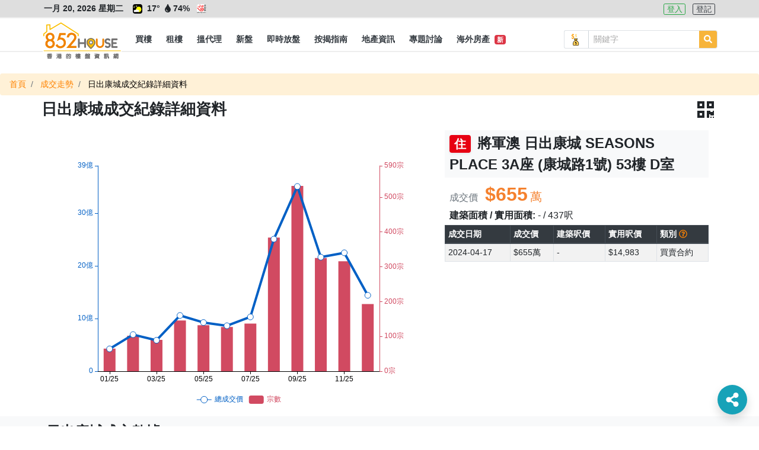

--- FILE ---
content_type: text/html; charset=UTF-8
request_url: https://852.house/zh/transactions/19344?id=4223438
body_size: 20745
content:
<!DOCTYPE html>
<html lang="zh-Hant">
<head>
        <!-- Google Tag Manager -->
    <script>
    (function(w,d,s,l,i){w[l]=w[l]||[];w[l].push({'gtm.start':
    new Date().getTime(),event:'gtm.js'});var f=d.getElementsByTagName(s)[0],
    j=d.createElement(s),dl=l!='dataLayer'?'&l='+l:'';j.async=true;j.src=
    'https://www.googletagmanager.com/gtm.js?id='+i+dl;f.parentNode.insertBefore(j,f);
    })(window,document,'script','dataLayer','GTM-MDXSLFH');
    </script>
    <!-- End Google Tag Manager -->

    <!-- Global site tag (gtag.js) - Google Analytics -->
    <script async src="https://www.googletagmanager.com/gtag/js?id=UA-106878907-1"></script>
    <script>
        window.dataLayer = window.dataLayer || [];
        function gtag(){dataLayer.push(arguments);}
        gtag('js', new Date());

        gtag('config', 'UA-106878907-1');

        var captureOutboundLink = function(url) {
            gtag('event', 'click', {'event_category' : 'ads', 'event_label' : url});
        };
    </script>
        <meta charset="utf-8">

    <title>成交紀錄詳細資料 - 852.House一站式香港樓盤平台</title><meta name="description" content="852.House一站式香港樓盤平台,提供樓市最新消息令你不會錯失機會,提供名人分析上車投資心得,除了住宅盤，我們還有車位，工業，商業，舖位，地皮可作自用或投資。"><meta name="keywords" content="搵樓盤, 搵地產代理"><link rel="canonical" href="https://852.house/zh/transactions/19344?id=4223438"/><meta property="og:title" content="成交紀錄詳細資料" /><meta property="og:description" content="852.House一站式香港樓盤平台,提供樓市最新消息令你不會錯失機會,提供名人分析上車投資心得,除了住宅盤，我們還有車位，工業，商業，舖位，地皮可作自用或投資。" /><meta property="og:type" content="website" /><meta property="og:site_name" content="852.House" /><meta property="og:image" content="https://852images.oss-cn-hongkong.aliyuncs.com/images/meta-img.jpg" /><meta name="twitter:title" content="成交紀錄詳細資料" />
    

    <meta http-equiv="x-ua-compatible" content="ie=edge">

    <meta http-equiv="cache-control" content="no-store" />

    <meta HTTP-equiv="Pragma" content="no-cache" />

    <meta HTTP-equiv="Expires" content="-1" />

    <meta name="viewport" content="width=device-width, initial-scale=1, maximum-scale=1, shrink-to-fit=no, viewport-fit=cover" />

    <!-- CSRF Token -->
    <meta name="csrf-token" content="SN7rFENaLM29zmWhbIiiyjeD8Od3WWBO8yfwZT9m">

    <meta name="author" content="AST Business Solutions Limited" />

    <meta name="copyright" content="852.HOUSE" />

    <meta name="application-name" content="852.HOUSE" />

    <meta property="fb:admins" content="100017326994173" />

    <meta property="fb:app_id" content="700896633442265" />

    <!--meta name="apple-itunes-app" content="app-id=,app-argument=" />
    <meta name="apple-mobile-web-app-capable" content="yes" />
    <meta name="apple-mobile-web-app-status-bar-style" content="black" />
    <meta name="apple-mobile-web-app-title" content="" /-->

    <!--meta name="theme-color" content="#2d3192" />
    <meta name="mobile-web-app-capable" content="yes" />
    <meta name="google-play-app" content="app-id=" /-->

    <link rel="shortcut icon" href="https://img.852.house/images/favicon_32.ico" />

    <link rel="apple-touch-icon" href="https://img.852.house/images/Icon-180.png" />

    <noscript>
        <div style="width:90%;margin:auto;text-align:center;padding:20px;background-color:#fff3cd;margin-top:30px;margin-bottom:30px;border-radius:20px;">
            Your browser does not support JavaScript! In order to see this website, please enable JavaScript!<br/>
            我們偵測到您的瀏覽器不支持JavaScript!為了可以使用本網站，請開啟JavaScript!
        </div>
    </noscript>

    <!-- Fonts -->
    <link rel="dns-prefetch" href="https://fonts.gstatic.com" />

    <link href="https://fonts.googleapis.com/css?family=Nunito" rel="stylesheet" type="text/css" />

    <link rel="stylesheet" href="https://use.fontawesome.com/releases/v5.8.2/css/all.css" />

    <!-- Styles -->
    <!-- <link rel="stylesheet" href="https://stackpath.bootstrapcdn.com/bootstrap/4.3.1/css/bootstrap.min.css" /> -->
    <link rel="stylesheet" href="/css/bootstrap/4.3.1/css/bootstrap.min.css" />
    <link rel="stylesheet" href="https://cdnjs.cloudflare.com/ajax/libs/jqueryui/1.12.1/jquery-ui.min.css"/>
    
    <!-- <script src="https://code.jquery.com/jquery-3.3.1.min.js"></script> -->
    <script src="/js/jquery/jquery-3.3.1.min.js"></script>
    <script src="https://cdnjs.cloudflare.com/ajax/libs/popper.js/1.14.3/umd/popper.min.js"></script>

    <script src="https://cdnjs.cloudflare.com/ajax/libs/jqueryui/1.12.1/jquery-ui.min.js"></script>

    <!-- <script src="https://stackpath.bootstrapcdn.com/bootstrap/4.3.1/js/bootstrap.min.js"></script> -->
    <script src="/js/bootstrap/bootstrap-4.5.2.min.js"></script>

    <script src="https://use.fontawesome.com/releases/v5.8.2/js/all.js" data-auto-replace-svg="nest"></script>

    <script src="https://cdnjs.cloudflare.com/ajax/libs/jquery.qrcode/1.0/jquery.qrcode.min.js"></script>

    <script src="/js/bootstrap-notify/3.1.3/js/bootstrap-notify.min.js"></script>

    <script>
    function googleMapCallback() { // this is called by google map api, https://maps.googleapis.com/maps/api/js?key=...&callback=googleMapCallback
        var script = document.createElement('script');
        script.type = 'text/javascript';
        script.src = '/js/markers.js';
        document.body.appendChild(script);

        script = document.createElement('script');
        script.type = 'text/javascript';
        script.src = '/js/nearby-google-map.js';
        document.body.appendChild(script);
    }
</script>

    <link href="/css/app.css" rel="stylesheet">

    <link href="/css/dev.css" rel="stylesheet">
    <link href="/css/dev1.css" rel="stylesheet">

    <link href="/css/mobile.css" rel="stylesheet">

    <script src="/js/function.js" defer></script>
    <script src="/js/app.js" defer></script>

    <script src="/js/jQuery.print.min.js" defer></script>
</head>
<body>
    <!-- Google Tag Manager (noscript) -->
    <noscript><iframe src="https://www.googletagmanager.com/ns.html?id=GTM-MDXSLFH"
    height="0" width="0" style="display:none;visibility:hidden"></iframe></noscript>
    <!-- End Google Tag Manager (noscript) -->
    <div id="app">
        <div class="body offcanvas">
                <div id="drawer-left" class="drawer drawer-left drawer-offcanvas h-100 p-0">
    <div class="drawer-left-header">
                <div>
            <i class="far fa-calendar-alt mr-2"></i>一月 20, 2026 星期二
        </div>
                <div>
                                        <img
                    src="https://img.852.house/images/pic77.png"
                    class="weather-icons rounded mr-1"
                    alt="天色大致良好"
                    name="天色大致良好"
                    title="天色大致良好"
                    data-n="天色大致良好"
                >
                        <span
                alt="溫度"
                name="溫度"
                title="溫度"
                data-n="溫度"
            >
                17°
            </span>
            <span
                alt="濕度"
                name="濕度"
                title="濕度"
                data-n="濕度"
                class="mr-1"
            >
                <i class="fas fa-tint fa-fw"></i>74%
            </span>
                            <img
                    src="https://img.852.house/images/sms.png"
                    class="weather-icons rounded"
                    alt="強烈季候風信號"
                    name="強烈季候風信號"
                    title="強烈季候風信號"
                    data-n="強烈季候風信號"
                >
                                </div>
        <div class="py-2">
                            <a
                    role="button"
                    class="btn btn-outline-info btn-xsm btn-lang active mr-2"
                    alt="繁"
                    name="繁"
                    title="繁"
                    data-n="繁"
                    href="javascript:void(0)"
                    data-code="zh"
                >
                    繁
                </a>
                    </div>
    </div>
    <div class="drawer-left-body">
        <ul class="list-group">
            <li class="link-element list-group-item list-group-item-parent d-flex justify-content-between align-items-center">
                <a
                    class="text-dark"
                    alt="買樓"
                    name="買樓"
                    title="買樓"
                    data-n="買樓"
                    href="/buy"
                >
                    <i class="fas fa-building fa-fw"></i> 買樓
                </a>
            </li>
            <li class="link-element list-group-item list-group-item-sub d-flex justify-content-between align-items-center">
                <a
                    class="pl-3 text-dark"
                    alt="住宅"
                    name="住宅"
                    title="住宅"
                    data-n="住宅"
                    href="/buy/residential"
                >
                    <span class="ml-3">住宅</span>
                </a>
            </li>
            <li class="link-element list-group-item list-group-item-sub d-flex justify-content-between align-items-center">
                <a
                    class="pl-3 text-dark"
                    alt="工商舖"
                    name="工商舖"
                    title="工商舖"
                    data-n="工商舖"
                    href="/buy/commercial"
                >
                    <span class="ml-3">工商舖</span>
                </a>
            </li>
            <li class="link-element list-group-item list-group-item-sub d-flex justify-content-between align-items-center">
                <a
                    class="pl-3 text-dark"
                    alt="車地"
                    name="車地"
                    title="車地"
                    data-n="車地"
                    href="/buy/land"
                >
                    <span class="ml-3">車地</span>
                </a>
            </li>
            <li class="link-element list-group-item list-group-item-sub d-flex justify-content-between align-items-center">
                <a
                    class="pl-3 text-dark"
                    alt="地圖搵樓"
                    name="地圖搵樓"
                    title="地圖搵樓"
                    data-n="地圖搵樓"
                    href="/map/properties/buy"
                >
                    <span class="ml-3">地圖搵樓</span>
                </a>
            </li>
            <li class="link-element list-group-item list-group-item-parent d-flex justify-content-between align-items-center">
                <a
                    class="text-dark"
                    alt="租樓"
                    name="租樓"
                    title="租樓"
                    data-n="租樓"
                    href="/rent"
                >
                    <i class="far fa-building fa-fw"></i> 租樓
                </a>
            </li>
            <li class="link-element list-group-item list-group-item-sub d-flex justify-content-between align-items-center">
                <a
                    class="pl-3 text-dark"
                    alt="住宅"
                    name="住宅"
                    title="住宅"
                    data-n="住宅"
                    href="/rent/residential"
                >
                    <span class="ml-3">住宅</span>
                </a>
            </li>
            <li class="link-element list-group-item list-group-item-sub d-flex justify-content-between align-items-center">
                <a
                    class="pl-3 text-dark"
                    alt="工商舖"
                    name="工商舖"
                    title="工商舖"
                    data-n="工商舖"
                    href="/rent/commercial"
                >
                    <span class="ml-3">工商舖</span>
                </a>
                <!--span class="badge badge-primary badge-pill">14</span-->
            </li>
            <li class="link-element list-group-item list-group-item-sub d-flex justify-content-between align-items-center">
                <a
                    class="pl-3 text-dark"
                    alt="車地"
                    name="車地"
                    title="車地"
                    data-n="車地"
                    href="/rent/land"
                >
                    <span class="ml-3">車地</span>
                </a>
            </li>
            <li class="link-element list-group-item list-group-item-sub d-flex justify-content-between align-items-center">
                <a
                    class="pl-3 text-dark"
                    alt="地圖搵樓"
                    name="地圖搵樓"
                    title="地圖搵樓"
                    data-n="地圖搵樓"
                    href="/map/properties/rent"
                >
                    <span class="ml-3">地圖搵樓</span>
                </a>
            </li>
            <li class="link-element list-group-item list-group-item-parent d-flex justify-content-between align-items-center">
                <a
                    alt="搵代理"
                    name="搵代理"
                    title="搵代理"
                    data-n="搵代理"
                    href="/agencies"
                >
                    <i class="fas fa-user-tie fa-fw"></i> 搵代理
                </a>
            </li>
            <li class="link-element list-group-item list-group-item-sub d-flex justify-content-between align-items-center">
                <a
                    class="pl-3 text-dark"
                    alt="地產代理公司"
                    name="地產代理公司"
                    title="地產代理公司"
                    data-n="地產代理公司"
                    href="/agencies"
                >
                    <span class="ml-3">地產代理公司</span>
                </a>
            </li>
            <li class="link-element list-group-item list-group-item-sub d-flex justify-content-between align-items-center">
                <a
                    class="pl-3 text-dark"
                    alt="地圖搵地產代理"
                    name="地圖搵地產代理"
                    title="地圖搵地產代理"
                    data-n="地圖搵地產代理"
                    href="/map/agencies"
                >
                    <span class="ml-3">地圖搵地產代理</span>
                </a>
            </li>
            <li class="link-element list-group-item list-group-item-parent d-flex justify-content-between align-items-center">
                <a
                    class="text-dark"
                    alt="新盤"
                    name="新盤"
                    title="新盤"
                    data-n="新盤"
                    href="/projects"
                >
                    <i class="fas fa-crown fa-fw"></i> 新盤
                </a>
            </li>
            <li class="link-element list-group-item list-group-item-sub d-flex justify-content-between align-items-center">
                <a
                    class="pl-3 text-dark"
                    alt="住宅"
                    name="住宅"
                    title="住宅"
                    data-n="住宅"
                    href="/projects/residential"
                >
                    <span class="ml-3">住宅</span>
                </a>
            </li>
            <li class="link-element list-group-item list-group-item-sub d-flex justify-content-between align-items-center">
                <a
                    class="pl-3 text-dark"
                    alt="工商舖"
                    name="工商舖"
                    title="工商舖"
                    data-n="工商舖"
                    href="/projects/commercial"
                >
                    <span class="ml-3">工商舖</span>
                </a>
            </li>
            <li class="link-element list-group-item d-flex justify-content-between align-items-center">
                <a
                    class="text-dark"
                    alt="即時放盤"
                    name="即時放盤"
                    title="即時放盤"
                    data-n="即時放盤"
                    href="/publish"
                >
                    <i class="fas fa-bullhorn fa-fw"></i> 即時放盤
                </a>
            </li>
            <li class="link-element list-group-item list-group-item-parent d-flex justify-content-between align-items-center">
                <a
                    alt="按揭指南"
                    name="按揭指南"
                    title="按揭指南"
                    data-n="按揭指南"
                    href="/mortgage/calculator"
                >
                    <i class="fas fa-calculator fa-fw"></i>按揭指南
                </a>
            </li>
            <li class="link-element list-group-item list-group-item-sub d-flex justify-content-between align-items-center">
                <a
                    class="pl-3 text-dark"
                    alt="按揭計算機"
                    name="按揭計算機"
                    title="按揭計算機"
                    data-n="按揭計算機"
                    href="/mortgage/calculator"
                >
                    <span class="ml-3">按揭計算機</span>
                </a>
            </li>
            <li class="link-element list-group-item list-group-item-sub d-flex justify-content-between align-items-center">
                <a
                    class="pl-3 text-dark"
                    alt="可負擔樓價計算機"
                    name="可負擔樓價計算機"
                    title="可負擔樓價計算機"
                    data-n="可負擔樓價計算機"
                    href="/mortgage/calculator-affordable"
                >
                    <span class="ml-3">可負擔樓價計算機</span>
                </a>
            </li>
            <li class="link-element list-group-item list-group-item-sub d-flex justify-content-between align-items-center">
                <a
                    class="pl-3 text-dark"
                    alt="關於按揭貸款"
                    name="關於按揭貸款"
                    title="關於按揭貸款"
                    data-n="關於按揭貸款"
                    href="/mortgage/mortgageinfo"
                >
                    <span class="ml-3">關於按揭貸款<span class="badge badge-danger ml-1">新</span></span>
                </a>
            </li>
            <li class="link-element list-group-item list-group-item-sub d-flex justify-content-between align-items-center">
                <a
                    class="pl-3 text-dark"
                    alt="關於印花稅"
                    name="關於印花稅"
                    title="關於印花稅"
                    data-n="關於印花稅"
                    href="/mortgage/taxinfo"
                >
                    <span class="ml-3">關於印花稅<span class="badge badge-danger ml-1">新</span></span>
                </a>
            </li>
            <li class="link-element list-group-item list-group-item-parent d-flex justify-content-between align-items-center">
                <a
                    alt="地產資訊"
                    name="地產資訊"
                    title="地產資訊"
                    data-n="地產資訊"
                    href="/newses"
                >
                    <i class="fas fa-info fa-fw"></i> 地產資訊
                </a>
            </li>
            <li class="link-element list-group-item list-group-item-sub d-flex justify-content-between align-items-center">
                <a
                    class="pl-3 text-dark"
                    alt="樓市新聞"
                    name="樓市新聞"
                    title="樓市新聞"
                    data-n="樓市新聞"
                    href="/newses"
                >
                    <span class="ml-3">樓市新聞</span>
                </a>
            </li>
            <li class="link-element list-group-item list-group-item-sub d-flex justify-content-between align-items-center">
                <a
                    class="pl-3 text-dark"
                    alt="成交走勢"
                    name="成交走勢"
                    title="成交走勢"
                    data-n="成交走勢"
                    href="/transactions"
                >
                    <span class="ml-3">成交走勢</span>
                </a>
            </li>
            <li class="link-element list-group-item list-group-item-sub d-flex justify-content-between align-items-center">
                <a
                    class="pl-3 text-dark"
                    alt="凶宅資料"
                    name="凶宅資料"
                    title="凶宅資料"
                    data-n="凶宅資料"
                    href="/haunted-houses"
                >
                    <span class="ml-3">凶宅資料<span class="badge badge-danger ml-1">新</span></span>
                </a>
            </li>
            <li class="link-element list-group-item list-group-item-sub d-flex justify-content-between align-items-center">
                <a
                    class="pl-3 text-dark"
                    alt="買樓字典101"
                    name="買樓字典101"
                    title="買樓字典101"
                    data-n="買樓字典101"
                    href="/dictionary101s"
                >
                    <span class="ml-3">買樓字典101<span class="badge badge-danger ml-1">新</span></span>
                </a>
            </li>
            <li class="link-element list-group-item d-flex justify-content-between align-items-center">
                <a
                    class="text-dark"
                    alt="專題討論"
                    name="專題討論"
                    title="專題討論"
                    data-n="專題討論"
                    href="/columnists"
                >
                    <i class="fas fa-columns fa-fw"></i> 專題討論
                </a>
            </li>
            <li class="link-element list-group-item d-flex justify-content-between align-items-center">
                <a
                    class="text-dark"
                    alt="海外房產"
                    name="海外房產"
                    title="海外房產"
                    data-n="海外房產"
                    href="/oversea-projects"
                >
                    <i class="fas fa-plane fa-fw"></i> 海外房產 <span class="badge badge-danger ml-1">新</span>
                </a>
            </li>
        </ul>
    </div>
    <div class="drawer-left-footer">
        <div class="my-2">
            <a
                class="contact-link"
                alt="關於852.House"
                name="關於852.House"
                title="關於852.House"
                data-n="關於852.House"
                href="/about"
            >
                關於852.House
            </a>
        </div>
        <div class="my-2">
            <a
                class="contact-link"
                alt="聯絡我們"
                name="聯絡我們"
                title="聯絡我們"
                data-n="聯絡我們"
                href="/contact"
            >
                聯絡我們
            </a>
        </div>
        <div class="my-2">
            <a
                class="contact-link"
                alt="網站地圖"
                name="網站地圖"
                title="網站地圖"
                data-n="網站地圖"
                href="/sitemap"
            >
                網站地圖
            </a>
        </div>
        <div class="my-2">
            <a
                class="contact-link"
                alt="服務條款"
                name="服務條款"
                title="服務條款"
                data-n="服務條款"
                href="/terms-and-conditions"
            >
                服務條款
            </a>
        </div>
        <div class="my-3 text-monospace copyright">
            Copyright © 2020 by 852.House. <br>
            All Rights reserved.
        </div>
    </div>
</div>
            <div id="body-content" class="body-content position-relative">
                    <div class="header-wrapper">
        <div id="header-top" class="header-top border-bottom-sm border-lighter bg-lighter">
    <div class="d-flex container flex-row justify-content-between">
        <div class="header-info text-md p-1 font-weight-bolder">
                        <span class="datetime mr-2">
                一月 20, 2026 星期二
            </span>
                                                    <img
                    src="https://img.852.house/images/pic77.png"
                    class="weather-icons mx-1 rounded"
                    alt="天色大致良好"
                    name="天色大致良好"
                    title="天色大致良好"
                    data-n="天色大致良好"
                >
                        <span
                alt="溫度"
                name="溫度"
                title="溫度"
                data-n="溫度"
            >
                17°
            </span>
            <span
                class="mr-2"
                alt="濕度"
                name="濕度"
                title="濕度"
                data-n="濕度"
            >
                <i class="fas fa-tint fa-fw"></i>74%
            </span>
                            <img
                    src="https://img.852.house/images/sms.png"
                    class="weather-icons rounded"
                    alt="強烈季候風信號"
                    name="強烈季候風信號"
                    title="強烈季候風信號"
                    data-n="強烈季候風信號"
                >
                                </div>
        <div class="header-login text-md p-1">
            
            <span>
                                <a
                    role="button"
                    class="btn btn-outline-success btn-xsm mr-2 "
                    alt="登入"
                    name="登入"
                    title="登入"
                    data-n="登入"
                    href="/zh/login"
                >
                    登入
                </a>
                <a
                    role="button"
                    class="btn btn-outline-dark btn-xsm "
                    alt="登記"
                    name="登記"
                    title="登記"
                    data-n="登記"
                    href="/zh/register"
                >
                    登記
                </a>
                            </span>
        </div>
    </div>
</div>
<div id="header" class="header border-bottom-sm border-lighter bg-white pt-3">
    <nav class="navbar navbar-expand-lg p-0">
        <div class="container h-100">
            <span class="d-flex">
                <button id="drawer-toggler-left" class="navbar-toggler hamburger hamburger--arrowturn js-hamburger" type="button">
                    <span class="hamburger-box">
                        <span class="hamburger-inner"></span>
                    </span>
                </button>
                            </span>
            <a id="navbar-brand" class="navbar-brand rounded position-relative m-0 h-100 p-0" href="/zh/">
                <div class="w-100" style="margin-top:-13px !important">
                    <img
                        class="logo logo-style"
                        alt="852.House"
                        name="852.House"
                        title="852.House"
                        data-n="852.House"
                        src="https://img.852.house/images/logo-line-long.png"
                    >
                    <!--4-->
                </div>
            </a>
            <span class="d-flex">
                                <button id="drawer-toggler-right" class="navbar-toggler text-dark" type="button">
                    <i class="fas fa-user-cog"></i>
                </button>
            </span>
            <div class="collapse navbar-collapse m-0 h-100 logo-style-menu">
                <div class="d-flex justify-content-between w-100" style="height:42px;">
                    <ul id="navbar-nav-ul" class="navbar-nav p-0 d-flex justify-content-center align-items-center overflow-x-auto overflow-y-hidden scrollbar-horizontal-style-1">
                        <li class="nav-item h-100 d-flex justify-content-center align-items-center ">
                            <a
                                class="nav-link px-1 h-100 d-flex justify-content-center align-items-center p-0"
                                href="/zh/buy"
                                role="button"
                                alt="買樓"
                                name="買樓"
                                title="買樓"
                                data-n="買樓"
                            >
                                <span class="nav-link-sub text-dark text-nowrap px-2 d-flex justify-content-center align-items-center h-100 font-weight-bold text-md py-0 position-relative">
                                    買樓
                                </span>
                            </a>
                            <div class="dropdown-menu w-100 rounded-0 border-0 p-0 m-0">
                                <div class="container d-flex justify-content-start align-items-center">
                                    <a
                                        alt="住宅"
                                        name="住宅"
                                        title="住宅"
                                        data-n="住宅"
                                        class="dropdown-item bg-white text-md w-auto my-1  "
                                        href="/zh/buy/residential"
                                    >
                                        住宅
                                    </a>
                                    <a
                                        alt="工商舖"
                                        name="工商舖"
                                        title="工商舖"
                                        data-n="工商舖"
                                        class="dropdown-item bg-white text-md w-auto my-1  "
                                        href="/zh/buy/commercial"
                                    >
                                        工商舖
                                    </a>
                                    <a
                                        alt="車地"
                                        name="車地"
                                        title="車地"
                                        data-n="車地"
                                        class="dropdown-item bg-white text-md w-auto my-1  "
                                        href="/zh/buy/land"
                                    >
                                        車地
                                    </a>
                                    <a
                                        alt="地圖搵樓"
                                        name="地圖搵樓"
                                        title="地圖搵樓"
                                        data-n="地圖搵樓"
                                        class="dropdown-item bg-white px-2 py-0 text-md w-auto my-1  "
                                        href="/zh/map/properties/buy"
                                    >
                                        地圖搵樓
                                    </a>
                                </div>
                            </div>
                        </li>
                        <li class="nav-item h-100 d-flex justify-content-center align-items-center ">
                            <a
                                class="nav-link px-1 h-100 d-flex justify-content-center align-items-center p-0"
                                href="/zh/rent"
                                role="button"
                                alt="租樓"
                                name="租樓"
                                title="租樓"
                                data-n="租樓"
                            >
                                <span class="nav-link-sub text-dark px-2 d-flex justify-content-center align-items-center h-100 font-weight-bold text-md py-0 position-relative">
                                    <span class="position-relative text-nowrap">
                                        租樓
                                    </span>
                                </span>
                            </a>
                            <div class="dropdown-menu w-100 rounded-0 border-0 p-0 m-0">
                                <div class="container d-flex justify-content-start align-items-center">
                                    <a
                                        alt="住宅"
                                        name="住宅"
                                        title="住宅"
                                        data-n="住宅"
                                        class="dropdown-item bg-white text-md w-auto my-1  "
                                        href="/zh/rent/residential"
                                    >
                                        住宅
                                    </a>
                                    <a
                                        alt="工商舖"
                                        name="工商舖"
                                        title="工商舖"
                                        data-n="工商舖"
                                        class="dropdown-item bg-white text-md w-auto my-1  "
                                        href="/zh/rent/commercial"
                                    >
                                        工商舖
                                    </a>
                                    <a
                                        alt="車地"
                                        name="車地"
                                        title="車地"
                                        data-n="車地"
                                        class="dropdown-item bg-white text-md w-auto my-1  "
                                        href="/zh/rent/land"
                                    >
                                        車地
                                    </a>
                                    <a
                                        alt="地圖搵樓"
                                        name="地圖搵樓"
                                        title="地圖搵樓"
                                        data-n="地圖搵樓"
                                        class="dropdown-item bg-white px-2 py-0 text-md w-auto my-1  "
                                        href="/zh/map/properties/rent"
                                    >
                                        地圖搵樓
                                    </a>
                                </div>
                            </div>
                        </li>
                        <li class="nav-item h-100 d-flex justify-content-center align-items-left ">
                            <a
                                class="nav-link px-1 h-100 d-flex justify-content-center align-items-center p-0"
                                href="/zh/agencies"
                                role="button"
                                alt="搵代理"
                                name="搵代理"
                                title="搵代理"
                                data-n="搵代理"
                            >
                                <span class="nav-link-sub text-dark px-2 d-flex justify-content-center align-items-center h-100 font-weight-bold text-md py-0 position-relative">
                                    <span class="position-relative text-nowrap">
                                        搵代理
                                    </span>
                                </span>
                            </a>
                            <div class="dropdown-menu w-100 rounded-0 border-0 p-0 m-0">
                                <div class="container d-flex justify-content-start align-items-center">
                                    <a
                                        alt="地產代理公司"
                                        name="地產代理公司"
                                        title="地產代理公司"
                                        data-n="地產代理公司"
                                        class="dropdown-item bg-white text-md w-auto my-1  "
                                        href="/zh/agencies"
                                    >
                                        地產代理公司
                                    </a>
                                    <a
                                        alt="地圖搵地產代理"
                                        name="地圖搵地產代理"
                                        title="地圖搵地產代理"
                                        data-n="地圖搵地產代理"
                                        class="dropdown-item bg-white px-2 py-0 text-md w-auto my-1  "
                                        href="/zh/map/agencies"
                                    >
                                        地圖搵地產代理
                                    </a>
                                </div>
                            </div>
                        </li>
                        <li class="nav-item h-100 d-flex justify-content-center align-items-center ">
                            <a
                                class="nav-link px-1 h-100 d-flex justify-content-center align-items-center p-0"
                                href="/zh/projects"
                                role="button"
                                alt="新盤"
                                name="新盤"
                                title="新盤"
                                data-n="新盤"
                            >
                                <span class="nav-link-sub text-dark px-2 d-flex justify-content-center align-items-center h-100 font-weight-bold text-md py-0 position-relative">
                                    <span class="position-relative text-nowrap">
                                        新盤
                                    </span>
                                </span>
                            </a>
                            <div class="dropdown-menu w-100 rounded-0 border-0 p-0 m-0">
                                <div class="container d-flex justify-content-start align-items-center">
                                    <a
                                        alt="住宅"
                                        name="住宅"
                                        title="住宅"
                                        data-n="住宅"
                                        class="dropdown-item bg-white text-md w-auto my-1  "
                                        href="/zh/projects/residential"
                                    >
                                        住宅
                                    </a>
                                    <a
                                        alt="工商舖"
                                        name="工商舖"
                                        title="工商舖"
                                        data-n="工商舖"
                                        class="dropdown-item bg-white px-2 py-0 text-md w-auto my-1  "
                                        href="/zh/projects/commercial"
                                    >
                                        工商舖
                                    </a>
                                </div>
                            </div>
                        </li>
                        <li class="nav-item h-100 d-flex justify-content-center align-items-center  ">
                            <a
                                class="nav-link px-1 h-100 d-flex justify-content-center align-items-center p-0"
                                alt="即時放盤"
                                name="即時放盤"
                                title="即時放盤"
                                data-n="即時放盤"
                                href="/zh/publish"
                            >
                                <span class="nav-link-sub text-dark px-2 d-flex justify-content-center align-items-center h-100 font-weight-bold text-md py-0 position-relative">
                                    <span class="position-relative text-nowrap">
                                        即時放盤
                                    </span>
                                </span>
                            </a>
                        </li>
                        <li class="nav-item h-100 d-flex justify-content-center align-items-center ">
                            <a
                                class="nav-link px-1 h-100 d-flex justify-content-center align-items-center p-0"
                                href="/zh/mortgage/calculator"
                                role="button"
                                alt="按揭指南"
                                name="按揭指南"
                                title="按揭指南"
                                data-n="按揭指南"
                            >
                                <span class="nav-link-sub text-dark px-2 d-flex justify-content-center align-items-center h-100 font-weight-bold text-md py-0 position-relative">
                                    <span class="position-relative text-nowrap">
                                        按揭指南
                                    </span>
                                </span>
                            </a>
                            <div class="dropdown-menu w-100 rounded-0 border-0 p-0 m-0">
                                <div class="container d-flex justify-content-start align-items-center">
                                    <a
                                        alt="按揭計算機"
                                        name="按揭計算機"
                                        title="按揭計算機"
                                        data-n="按揭計算機"
                                        class="dropdown-item bg-white text-md w-auto my-1  "
                                        href="/zh/mortgage/calculator"
                                    >
                                        按揭計算機
                                    </a>
                                    <a
                                        alt="可負擔樓價計算機"
                                        name="可負擔樓價計算機"
                                        title="可負擔樓價計算機"
                                        data-n="可負擔樓價計算機"
                                        class="dropdown-item bg-white text-md w-auto my-1  "
                                        href="/zh/mortgage/calculator-affordable"
                                    >
                                        可負擔樓價計算機
                                    </a>
                                    <a
                                        alt="關於按揭貸款"
                                        name="關於按揭貸款"
                                        title="關於按揭貸款"
                                        data-n="關於按揭貸款"
                                        class="dropdown-item bg-white px-2 py-0 text-md w-auto my-1  "
                                        href="/zh/mortgage/mortgageinfo"
                                    >
                                        關於按揭貸款
                                        &nbsp;<span class="badge badge-danger">新</span>
                                    </a>
                                    <a
                                        alt="關於印花稅"
                                        name="關於印花稅"
                                        title="關於印花稅"
                                        data-n="關於印花稅"
                                        class="dropdown-item bg-white px-2 py-0 text-md w-auto my-1  "
                                        href="/zh/mortgage/taxinfo"
                                    >
                                        關於印花稅
                                        &nbsp;<span class="badge badge-danger">新</span>
                                    </a>
                                </div>
                            </div>
                        </li>
                        <li class="nav-item h-100 d-flex justify-content-center align-items-center ">
                            <a
                                class="nav-link px-1 h-100 d-flex justify-content-center align-items-center p-0"
                                href="/zh/newses"
                                role="button"
                                alt="地產資訊"
                                name="地產資訊"
                                title="地產資訊"
                                data-n="地產資訊"
                            >
                                <span class="nav-link-sub text-dark px-2 d-flex justify-content-center align-items-center h-100 font-weight-bold text-md py-0 position-relative">
                                    <span class="position-relative text-nowrap">
                                        地產資訊
                                    </span>
                                </span>
                            </a>
                            <div class="dropdown-menu w-100 rounded-0 border-0 p-0 m-0">
                                <div class="container d-flex justify-content-start align-items-center">
                                    <a
                                        alt="樓市新聞"
                                        name="樓市新聞"
                                        title="樓市新聞"
                                        data-n="樓市新聞"
                                        class="dropdown-item bg-white text-md w-auto my-1 "
                                        href="/zh/newses"
                                    >
                                        樓市新聞
                                    </a>
                                    <a
                                        alt="成交走勢"
                                        name="成交走勢"
                                        title="成交走勢"
                                        data-n="成交走勢"
                                        class="dropdown-item bg-white px-2 py-0 text-md w-auto my-1 "
                                        href="/zh/transactions"
                                    >
                                        成交走勢
                                    </a>
                                    <a
                                        alt="凶宅資料"
                                        name="凶宅資料"
                                        title="凶宅資料"
                                        data-n="凶宅資料"
                                        class="dropdown-item bg-white px-2 py-0 text-md w-auto my-1 "
                                        href="/zh/haunted-houses"
                                    >
                                        凶宅資料
                                        &nbsp;<span class="badge badge-danger">新</span>
                                    </a>
                                    <a
                                        alt="買樓字典101"
                                        name="買樓字典101"
                                        title="買樓字典101"
                                        data-n="買樓字典101"
                                        class="dropdown-item bg-white px-2 py-0 text-md w-auto my-1 "
                                        href="/zh/dictionary101s"
                                    >
                                        買樓字典101
                                        &nbsp;<span class="badge badge-danger">新</span>
                                    </a>
                                </div>
                            </div>
                        </li>
                        <li class="nav-item h-100 d-flex justify-content-center align-items-center  ">
                            <a
                                class="nav-link px-1 h-100 d-flex justify-content-center align-items-center p-0"
                                alt="專題討論"
                                name="專題討論"
                                title="專題討論"
                                data-n="專題討論"
                                href="/zh/columnists"
                            >
                                <span class="nav-link-sub text-dark px-2 d-flex justify-content-center align-items-center h-100 font-weight-bold text-md py-0 position-relative">
                                    <span class="position-relative text-nowrap">
                                        專題討論
                                    </span>
                                </span>
                            </a>
                        </li>
                        <li class="nav-item h-100 d-flex justify-content-center align-items-center  ">
                            <a
                                class="nav-link px-1 h-100 d-flex justify-content-center align-items-center p-0"
                                alt="海外房產"
                                name="海外房產"
                                title="海外房產"
                                data-n="海外房產"
                                href="/zh/oversea-projects"
                            >
                                <span class="nav-link-sub text-dark px-2 d-flex justify-content-center align-items-center h-100 font-weight-bold text-md py-0 position-relative">
                                    <span class="position-relative text-nowrap">
                                        海外房產 
                                        &nbsp;<span class="badge badge-danger">新</span>
                                    </span>
                                </span>
                            </a>
                        </li>
                    </ul>
                                            <form class="form-inline ml-2" id="index-header-search-form" style="max-width:18rem;">
                            <div class="input-group input-group-sm">
                                <div class="input-group-prepend">
                                    <button id="header-search-dropdown-btn" class="btn bg-white-toggle border-top border-bottom border-left" type="submit" data-toggle="dropdown" aria-haspopup="true" aria-expanded="false">
                                        <img
                                            alt="買樓"
                                            name="買樓"
                                            title="買樓"
                                            data-n="買樓"
                                            src="https://img.852.house/images/index-ico2_75px.png" class="rounded mr-1" style="height:20px;"
                                        >
                                    </button>
                                    <div class="dropdown-menu w-100 p-0" style="z-index:99998;" aria-labelledby="header-search-dropdown-btn">
                                        <a class="dropdown-item p-1 border-bottom" href="javascript:void(0)" data-href="/zh/buy">
                                            <img
                                                alt="買樓"
                                                name="買樓"
                                                title="買樓"
                                                data-n="買樓"
                                                src="https://img.852.house/images/index-ico2_75px.png" class="rounded mr-1" style="height:25px;"
                                            >
                                            買樓
                                        </a>
                                        <a class="dropdown-item p-1 border-bottom" href="javascript:void(0)" data-href="/zh/rent">
                                            <img
                                                alt="租樓"
                                                name="租樓"
                                                title="租樓"
                                                data-n="租樓"
                                                src="https://img.852.house/images/index-ico3_75px.png" class="rounded mr-1" style="height:25px;"
                                            >
                                            租樓
                                        </a>
                                        <a class="dropdown-item p-1 border-bottom" href="javascript:void(0)" data-href="/zh/projects">
                                            <img
                                                alt="新盤"
                                                name="新盤"
                                                title="新盤"
                                                data-n="新盤"
                                                src="https://img.852.house/images/index-ico4_75px.png" class="rounded mr-1" style="height:25px;"
                                            >
                                            新盤
                                        </a>
                                        <a class="dropdown-item p-1 border-bottom" href="javascript:void(0)" data-href="/zh/agencies">
                                            <img
                                                alt="搵代理"
                                                name="搵代理"
                                                title="搵代理"
                                                data-n="搵代理"
                                                src="https://img.852.house/images/index-ico5_75px.png" class="rounded mr-1" style="height:25px;"
                                            >
                                            搵代理
                                        </a>
                                        <a class="dropdown-item p-1 border-bottom" href="javascript:void(0)" data-href="/zh/columnists">
                                            <img
                                                alt="專題討論"
                                                name="專題討論"
                                                title="專題討論"
                                                data-n="專題討論"
                                                src="https://img.852.house/images/index-ico6_75px.png" class="rounded mr-1" style="height:25px;"
                                            >
                                            專題討論
                                        </a>
                                        <a class="dropdown-item p-1 border-bottom" href="javascript:void(0)" data-href="/zh/transactions">
                                            <img
                                                alt="成交走勢"
                                                name="成交走勢"
                                                title="成交走勢"
                                                data-n="成交走勢"
                                                src="https://img.852.house/images/index-ico8_75px.png" class="rounded mr-1" style="height:25px;"
                                            >
                                            成交走勢
                                        </a>
                                        <a class="dropdown-item p-1 border-bottom" href="javascript:void(0)" data-href="/zh/newses">
                                            <img
                                                alt="樓市新聞"
                                                name="樓市新聞"
                                                title="樓市新聞"
                                                data-n="樓市新聞"
                                                src="https://img.852.house/images/index-ico9_75px.png" class="rounded mr-1" style="height:25px;"
                                            >
                                            樓市新聞
                                        </a>
                                        <a class="dropdown-item p-1" href="javascript:void(0)" data-href="/zh/haunted-houses">
                                            <img
                                                alt="凶宅資料"
                                                name="凶宅資料"
                                                title="凶宅資料"
                                                data-n="凶宅資料"
                                                src="https://img.852.house/images/index-ico10_75px.png" class="rounded mr-1" style="height:25px;"
                                            >
                                            凶宅資料
                                        </a>
                                    </div>
                                </div>
                                <input type="hidden" name="searchroot" value="/zh/buy">
                                <input type="search" class="form-control border-right-0 border-top border-bottom" placeholder="關鍵字" value="" id="main-search-input">
                                <div class="input-group-append border-right border-top border-bottom rounded-right">
                                    <button class="btn btn-main-yellow-dark border-0" type="button" id="header-search-button">
                                        <i class="fas fa-search"></i>
                                    </button>
                                </div>
                            </div>
                        </form>
                                    </div>
            </div>
        </div>
    </nav>
</div>
<script>
    let menuNavItems = $('.body-content .header-wrapper .header .navbar .navbar-collapse .navbar-nav .nav-item');
    let shownDropdown;
    let timeout;
    menuNavItems.on("mouseenter", function() {
        if (timeout)
            clearTimeout(timeout);
        shownDropdown?.removeClass('show');
        shownDropdown = $(this).find('.dropdown-menu');
        shownDropdown.addClass('show');
    });
    menuNavItems.on("mouseleave", function() {
        timeout = setTimeout(() => shownDropdown.removeClass('show'), 1000);
    });
</script>    </div>
                <main>
                    <div class="icon-holder fixed-center" id="loading">
                        <i class="fas fa-spinner fa-spin fa-5x"></i>
                    </div>
                    	<div class="detail-content-wrapper">
        <div class="breadcrumb-wrapper">
            <nav aria-label="breadcrumb">
                <ol class="breadcrumb mb-0 py-2 px-3 text-md">
                    <li class="breadcrumb-item">
                        <a href="/zh">
                            首頁
                        </a>
                    </li>
                    <li class="breadcrumb-item">
                        <a href="/zh/transactions">
                            成交走勢
                        </a>
                    </li>
                    <li class="breadcrumb-item active" aria-current="page">
                        <h1>日出康城成交紀錄詳細資料</h1>
                    </li>
                </ol>
            </nav>
        </div>
        <div class="row py-2">
            <div class="col p-0">
                <div class="container">
                    <div class="row">
                        <div class="col-12 col-sm-12 col-md-8 col-lg-8 col-xl-8 p-0">
                            <h1 class="mb-0 d-flex align-items-center text-xxl font-weight-bolder">
                                日出康城成交紀錄詳細資料
                            </h1>
                        </div>
                        <div class="col-12 col-sm-12 col-md-4 col-lg-4 col-xl-4 p-0 d-flex align-items-center flex-row justify-content-end">
                            <div class="position-relative d-none d-md-block">
                                <i class="fas fa-qrcode fa-2x fa-fw" id="qrcodeicon"></i>
                                <div class="position-absolute">
                                    <div id="qrcode" class="border rounded p-2 shadow"></div>
                                </div>
                            </div>
                        </div>
                    </div>
                </div> 
                
                <div class="container">
                    <div class="row my-3">
                        <div class="col-lg-7 col-12">
                            <div id="chart" class="chart-wrapper w-100 d-none d-lg-block" style="height: 467px;"></div>
                            <div class="mb-2 d-block d-lg-none">
                                <div class="row bg-darkorange text-light font-weight-bold">
                                    <div class="col">
                                                                                2025年12月日出康城樓市最新市況
                                    </div>
                                </div>
                                <div class="row text-darkorange font-weight-bold bg-orange-op">
                                    <div class="col">
                                        <div class="my-1 px-1">
                                            整體註冊量
                                        </div>
                                        <div class="my-1 px-1">
                                            <span class="emphasis font-weight-bolder">193</span> 宗
                                        </div>
                                    </div>
                                    <div class="col">
                                        <div class="my-1 px-1">
                                            平均成交價
                                        </div>
                                        <div class="my-1 px-1">
                                            <span class="emphasis font-weight-bolder">
                                                                                                                                                        $746.94
                                                                                            </span>
                                                                                            萬
                                                                                    </div>
                                    </div>
                                </div>
                            </div>
                        </div>
                        <div class="col-lg-5 col-12">
                            
                                                        <div class="text-xl bg-light">
                                <div class="px-2 py-1 font-weight-bolder">
                                    <span class="usage-tag-bg-1 py-1 px-2 text-white rounded text-center text-lg shadow-sm mr-1">住</span>
                                    將軍澳 日出康城 SEASONS PLACE  3A座 (康城路1號) 53樓 D室
                                </div>
                            </div>
                            <div class="mx-2 mt-1">
                                <span class="text-secondary">成交價</span>
                                <span class="price price-type-2-color-dark">
                                    <span class="font-weight-bolder text-xxxl ml-2 d-inline-flex">
                                                                                $655
                                                                            </span>
                                    <span class="text-lg">
                                                                                    萬
                                                                            </span>
                                </span>
                                <div>
                                    <b>
                                        建築面積 / 
                                        實用面積:
                                    </b> 
                                    - / 
                                    437呎
                                </div>
                            </div>
                            <div id="prop-tran-table-wrapper" class="table-responsive table-striped my-1" style="transition: height .4s; overflow: hidden;">
                                <table id="prop-tran-table" class="table table-bordered table-sm text-md mb-0">
                                    <thead class="thead-dark">
                                        <tr>
                                            <th>成交日期</th>
                                            <th>成交價</th>
                                            <th>建築呎價</th>
                                            <th>實用呎價</th>
                                            <th>類別 <a href="/zh/dictionary101s#type1"><i class="far fa-question-circle"></i></a></th>
                                        </tr>
                                    </thead>
                                    <tbody id="prop-tran-table-body">
                                                                                                                                                                        <tr>
                                                <td>2024-04-17</td>
                                                <td>
                                                                                                        $655萬
                                                                                                    </td>
                                                <td>
                                                                                                        -
                                                                                                    </td>
                                                <td>
                                                                                                        $14,983
                                                                                                    </td>
                                                <td>買賣合約</td>
                                            </tr>
                                                                                                                        </tbody>
                                </table>
                            </div>
                                                                                    </div>
                    </div>
                </div>

                <div class="text-xl mb-2 bg-light mt-3">
                    <div class="container">
                        <div class="p-2 font-weight-bolder">日出康城成交數據</div>
                    </div>
                </div>
                
                <div class="container">
                    <div class="my-1">
                        <div class="table-responsive table-striped d-none d-md-block">
                            <table class="table table-bordered table-sm text-md mb-1">
                                <thead class="thead-dark">
                                    <tr>
                                        <th>成交日期</th>
                                        <th>用途</th>
                                        <th>地區</th>
                                        <th>屋苑/大廈 (街道)</th>
                                        <th>樓層/單位</th>
                                        <th>成交價</th>
                                        <th>建築面積<br/>
                                        (建築呎價)
                                        </th>
                                        <th>實用面積<br/>
                                        (實用呎價)
                                        </th>
                                        <th>類別 <a href="/zh/dictionary101s#type1"><i class="far fa-question-circle"></i></a></th>
                                    </tr>
                                </thead>
                                <tbody>
                                                                                                                    <tr>
                                            <td>2025-12-22</td>
                                            <td><span class="usage-text-color-1">住宅</span></td>
                                            <td>將軍澳</td>
                                            <td>
                                                <a href="/transactions/19344?id=4610100">
                                                    日出康城 領都 2A期 2座 (康城路1號)
                                                </a>
                                            </td>
                                            <td>37樓 RB室</td>
                                            <td>
                                                                                                $888萬
                                                                                            </td>
                                            <td>
                                                                                                1,072呎
                                                                                                        <br/>($8,283)
                                                                                                                                                </td>
                                            <td>
                                                                                                815呎
                                                                                                        <br/>($10,895)
                                                                                                                                                </td>
                                            <td>買賣合約</td>
                                        </tr>
                                                                                <tr>
                                            <td>2025-12-22</td>
                                            <td><span class="usage-text-color-1">住宅</span></td>
                                            <td>將軍澳</td>
                                            <td>
                                                <a href="/transactions/19344?id=4610101">
                                                    日出康城 首都 1期 1座 (康城路1號)
                                                </a>
                                            </td>
                                            <td>17樓 LD室</td>
                                            <td>
                                                                                                $728萬
                                                                                            </td>
                                            <td>
                                                                                                952呎
                                                                                                        <br/>($7,647)
                                                                                                                                                </td>
                                            <td>
                                                                                                726呎
                                                                                                        <br/>($10,027)
                                                                                                                                                </td>
                                            <td>買賣合約</td>
                                        </tr>
                                                                                <tr>
                                            <td>2025-12-22</td>
                                            <td><span class="usage-text-color-1">住宅</span></td>
                                            <td>將軍澳</td>
                                            <td>
                                                <a href="/transactions/19344?id=4610574">
                                                    日出康城 GRAND SEASONS  1B座 (康城路1號)
                                                </a>
                                            </td>
                                            <td>55樓 F室</td>
                                            <td>
                                                                                                $703萬
                                                                                            </td>
                                            <td>
                                                                                                -
                                                                                            </td>
                                            <td>
                                                                                                448呎
                                                                                                        <br/>($15,694)
                                                                                                                                                </td>
                                            <td>買賣合約</td>
                                        </tr>
                                                                                <tr>
                                            <td>2025-12-22</td>
                                            <td><span class="usage-text-color-1">住宅</span></td>
                                            <td>將軍澳</td>
                                            <td>
                                                <a href="/transactions/19344?id=4610587">
                                                    日出康城 LP10  T2-A座 (康城路1號)
                                                </a>
                                            </td>
                                            <td>27樓 A室</td>
                                            <td>
                                                                                                $3,030萬
                                                                                            </td>
                                            <td>
                                                                                                -
                                                                                            </td>
                                            <td>
                                                                                                1,523呎
                                                                                                        <br/>($19,894)
                                                                                                                                                </td>
                                            <td>買賣合約</td>
                                        </tr>
                                                                                <tr>
                                            <td>2025-12-19</td>
                                            <td><span class="usage-text-color-5">車位</span></td>
                                            <td>將軍澳</td>
                                            <td>
                                                <a href="/transactions/19344?id=4608789">
                                                    日出康城 緻藍天   (康城路1號)
                                                </a>
                                            </td>
                                            <td>LG2/F #CPP13</td>
                                            <td>
                                                                                                $190萬
                                                                                            </td>
                                            <td>
                                                                                                -
                                                                                            </td>
                                            <td>
                                                                                                -
                                                                                            </td>
                                            <td>買賣合約</td>
                                        </tr>
                                                                                <tr>
                                            <td>2025-12-19</td>
                                            <td><span class="usage-text-color-1">住宅</span></td>
                                            <td>將軍澳</td>
                                            <td>
                                                <a href="/transactions/19344?id=4608987">
                                                    日出康城 凱柏峰 II  2B座 (康城路1號)
                                                </a>
                                            </td>
                                            <td>58樓 F室</td>
                                            <td>
                                                                                                $783萬
                                                                                            </td>
                                            <td>
                                                                                                -
                                                                                            </td>
                                            <td>
                                                                                                451呎
                                                                                                        <br/>($17,350)
                                                                                                                                                </td>
                                            <td>買賣合約</td>
                                        </tr>
                                                                                <tr>
                                            <td>2025-12-19</td>
                                            <td><span class="usage-text-color-1">住宅</span></td>
                                            <td>將軍澳</td>
                                            <td>
                                                <a href="/transactions/19344?id=4609005">
                                                    日出康城 領都  2座 (康城路1號)
                                                </a>
                                            </td>
                                            <td>48樓 RA室</td>
                                            <td>
                                                                                                $800萬
                                                                                            </td>
                                            <td>
                                                                                                1,292呎
                                                                                                        <br/>($6,191)
                                                                                                                                                </td>
                                            <td>
                                                                                                971呎
                                                                                                        <br/>($8,238)
                                                                                                                                                </td>
                                            <td>樓契</td>
                                        </tr>
                                                                                <tr>
                                            <td>2025-12-19</td>
                                            <td><span class="usage-text-color-1">住宅</span></td>
                                            <td>將軍澳</td>
                                            <td>
                                                <a href="/transactions/19344?id=4609169">
                                                    日出康城 首都 1期 1座 (康城路1號)
                                                </a>
                                            </td>
                                            <td>58樓 LC室</td>
                                            <td>
                                                                                                $720萬
                                                                                            </td>
                                            <td>
                                                                                                960呎
                                                                                                        <br/>($7,500)
                                                                                                                                                </td>
                                            <td>
                                                                                                730呎
                                                                                                        <br/>($9,863)
                                                                                                                                                </td>
                                            <td>樓契</td>
                                        </tr>
                                                                                <tr>
                                            <td>2025-12-19</td>
                                            <td><span class="usage-text-color-1">住宅</span></td>
                                            <td>將軍澳</td>
                                            <td>
                                                <a href="/transactions/19344?id=4609179">
                                                    日出康城 SEASONS PLACE  3B座 (康城路1號)
                                                </a>
                                            </td>
                                            <td>38樓 C室</td>
                                            <td>
                                                                                                $514萬
                                                                                            </td>
                                            <td>
                                                                                                -
                                                                                            </td>
                                            <td>
                                                                                                338呎
                                                                                                        <br/>($15,210)
                                                                                                                                                </td>
                                            <td>買賣合約</td>
                                        </tr>
                                                                                <tr>
                                            <td>2025-12-19</td>
                                            <td><span class="usage-text-color-1">住宅</span></td>
                                            <td>將軍澳</td>
                                            <td>
                                                <a href="/transactions/19344?id=4609372">
                                                    日出康城 LP6  3座 (康城路1號)
                                                </a>
                                            </td>
                                            <td>12樓 M室</td>
                                            <td>
                                                                                                $590萬
                                                                                            </td>
                                            <td>
                                                                                                -
                                                                                            </td>
                                            <td>
                                                                                                460呎
                                                                                                        <br/>($12,826)
                                                                                                                                                </td>
                                            <td>買賣合約</td>
                                        </tr>
                                                                                <tr>
                                            <td>2025-12-19</td>
                                            <td><span class="usage-text-color-1">住宅</span></td>
                                            <td>將軍澳</td>
                                            <td>
                                                <a href="/transactions/19344?id=4609408">
                                                    日出康城 GRAND SEASONS  1A座 (康城路1號)
                                                </a>
                                            </td>
                                            <td>61樓 G室</td>
                                            <td>
                                                                                                $525萬
                                                                                            </td>
                                            <td>
                                                                                                -
                                                                                            </td>
                                            <td>
                                                                                                330呎
                                                                                                        <br/>($15,918)
                                                                                                                                                </td>
                                            <td>買賣合約</td>
                                        </tr>
                                                                                <tr>
                                            <td>2025-12-19</td>
                                            <td><span class="usage-text-color-1">住宅</span></td>
                                            <td>將軍澳</td>
                                            <td>
                                                <a href="/transactions/19344?id=4609409">
                                                    日出康城 GRAND SEASONS  1B座 (康城路1號)
                                                </a>
                                            </td>
                                            <td>53樓 D室</td>
                                            <td>
                                                                                                $664萬
                                                                                            </td>
                                            <td>
                                                                                                -
                                                                                            </td>
                                            <td>
                                                                                                435呎
                                                                                                        <br/>($15,266)
                                                                                                                                                </td>
                                            <td>買賣合約</td>
                                        </tr>
                                                                                <tr>
                                            <td>2025-12-18</td>
                                            <td><span class="usage-text-color-1">住宅</span></td>
                                            <td>將軍澳</td>
                                            <td>
                                                <a href="/transactions/19344?id=4607383">
                                                    日出康城 首都 1期 5座 (康城路1號)
                                                </a>
                                            </td>
                                            <td>37樓 RB室</td>
                                            <td>
                                                                                                $590萬
                                                                                            </td>
                                            <td>
                                                                                                684呎
                                                                                                        <br/>($8,625)
                                                                                                                                                </td>
                                            <td>
                                                                                                520呎
                                                                                                        <br/>($11,346)
                                                                                                                                                </td>
                                            <td>臨時買賣合約</td>
                                        </tr>
                                                                                <tr>
                                            <td>2025-12-18</td>
                                            <td><span class="usage-text-color-1">住宅</span></td>
                                            <td>將軍澳</td>
                                            <td>
                                                <a href="/transactions/19344?id=4607390">
                                                    日出康城 MONTARA  2B座 (康城路1號)
                                                </a>
                                            </td>
                                            <td>68樓 B室</td>
                                            <td>
                                                                                                $820萬
                                                                                            </td>
                                            <td>
                                                                                                -
                                                                                            </td>
                                            <td>
                                                                                                541呎
                                                                                                        <br/>($15,157)
                                                                                                                                                </td>
                                            <td>買賣合約</td>
                                        </tr>
                                                                                <tr>
                                            <td>2025-12-18</td>
                                            <td><span class="usage-text-color-1">住宅</span></td>
                                            <td>將軍澳</td>
                                            <td>
                                                <a href="/transactions/19344?id=4607503">
                                                    日出康城 首都 1期 1座 (康城路1號)
                                                </a>
                                            </td>
                                            <td>37樓 LC室</td>
                                            <td>
                                                                                                $740萬
                                                                                            </td>
                                            <td>
                                                                                                960呎
                                                                                                        <br/>($7,708)
                                                                                                                                                </td>
                                            <td>
                                                                                                730呎
                                                                                                        <br/>($10,136)
                                                                                                                                                </td>
                                            <td>買賣合約</td>
                                        </tr>
                                                                                <tr>
                                            <td>2025-12-18</td>
                                            <td><span class="usage-text-color-1">住宅</span></td>
                                            <td>將軍澳</td>
                                            <td>
                                                <a href="/transactions/19344?id=4607749">
                                                    日出康城 領凱  10座 (康城路1號)
                                                </a>
                                            </td>
                                            <td>61樓 RA室</td>
                                            <td>
                                                                                                $685萬
                                                                                            </td>
                                            <td>
                                                                                                -
                                                                                            </td>
                                            <td>
                                                                                                665呎
                                                                                                        <br/>($10,300)
                                                                                                                                                </td>
                                            <td>買賣合約</td>
                                        </tr>
                                                                                <tr>
                                            <td>2025-12-18</td>
                                            <td><span class="usage-text-color-1">住宅</span></td>
                                            <td>將軍澳</td>
                                            <td>
                                                <a href="/transactions/19344?id=4607758">
                                                    日出康城 領峰  6座 (康城路1號)
                                                </a>
                                            </td>
                                            <td>67樓 LC室</td>
                                            <td>
                                                                                                $1,058萬
                                                                                            </td>
                                            <td>
                                                                                                1,306呎
                                                                                                        <br/>($8,101)
                                                                                                                                                </td>
                                            <td>
                                                                                                984呎
                                                                                                        <br/>($10,752)
                                                                                                                                                </td>
                                            <td>買賣合約</td>
                                        </tr>
                                                                                <tr>
                                            <td>2025-12-18</td>
                                            <td><span class="usage-text-color-1">住宅</span></td>
                                            <td>將軍澳</td>
                                            <td>
                                                <a href="/transactions/19344?id=4607773">
                                                    日出康城 領都  3座 (康城路1號)
                                                </a>
                                            </td>
                                            <td>18樓 RC室</td>
                                            <td>
                                                                                                $468萬
                                                                                            </td>
                                            <td>
                                                                                                959呎
                                                                                                        <br/>($4,880)
                                                                                                                                                </td>
                                            <td>
                                                                                                729呎
                                                                                                        <br/>($6,419)
                                                                                                                                                </td>
                                            <td>買賣合約</td>
                                        </tr>
                                                                                <tr>
                                            <td>2025-12-18</td>
                                            <td><span class="usage-text-color-1">住宅</span></td>
                                            <td>將軍澳</td>
                                            <td>
                                                <a href="/transactions/19344?id=4607827">
                                                    日出康城 GRAND SEASONS  1B座 (康城路1號)
                                                </a>
                                            </td>
                                            <td>43樓 F室</td>
                                            <td>
                                                                                                $691萬
                                                                                            </td>
                                            <td>
                                                                                                -
                                                                                            </td>
                                            <td>
                                                                                                448呎
                                                                                                        <br/>($15,426)
                                                                                                                                                </td>
                                            <td>買賣合約</td>
                                        </tr>
                                                                                <tr>
                                            <td>2025-12-18</td>
                                            <td><span class="usage-text-color-1">住宅</span></td>
                                            <td>將軍澳</td>
                                            <td>
                                                <a href="/transactions/19344?id=4607839">
                                                    日出康城 凱柏峰 III  3A座 (康城路1號)
                                                </a>
                                            </td>
                                            <td>38樓 E室</td>
                                            <td>
                                                                                                $439萬
                                                                                            </td>
                                            <td>
                                                                                                -
                                                                                            </td>
                                            <td>
                                                                                                283呎
                                                                                                        <br/>($15,495)
                                                                                                                                                </td>
                                            <td>買賣合約</td>
                                        </tr>
                                                                                <tr>
                                            <td>2025-12-18</td>
                                            <td><span class="usage-text-color-1">住宅</span></td>
                                            <td>將軍澳</td>
                                            <td>
                                                <a href="/transactions/19344?id=4607851">
                                                    日出康城 領凱  11座 (康城路1號)
                                                </a>
                                            </td>
                                            <td>37樓 LD室</td>
                                            <td>
                                                                                                $800萬
                                                                                            </td>
                                            <td>
                                                                                                -
                                                                                            </td>
                                            <td>
                                                                                                725呎
                                                                                                        <br/>($11,034)
                                                                                                                                                </td>
                                            <td>買賣合約</td>
                                        </tr>
                                                                                <tr>
                                            <td>2025-12-18</td>
                                            <td><span class="usage-text-color-1">住宅</span></td>
                                            <td>將軍澳</td>
                                            <td>
                                                <a href="/transactions/19344?id=4607856">
                                                    日出康城 GRAND SEASONS  1B座 (康城路1號)
                                                </a>
                                            </td>
                                            <td>57樓 F室</td>
                                            <td>
                                                                                                $706萬
                                                                                            </td>
                                            <td>
                                                                                                -
                                                                                            </td>
                                            <td>
                                                                                                448呎
                                                                                                        <br/>($15,747)
                                                                                                                                                </td>
                                            <td>買賣合約</td>
                                        </tr>
                                                                                <tr>
                                            <td>2025-12-18</td>
                                            <td><span class="usage-text-color-1">住宅</span></td>
                                            <td>將軍澳</td>
                                            <td>
                                                <a href="/transactions/19344?id=4607857">
                                                    日出康城 GRAND SEASONS  1B座 (康城路1號)
                                                </a>
                                            </td>
                                            <td>57樓 A室</td>
                                            <td>
                                                                                                $1,191萬
                                                                                            </td>
                                            <td>
                                                                                                -
                                                                                            </td>
                                            <td>
                                                                                                716呎
                                                                                                        <br/>($16,639)
                                                                                                                                                </td>
                                            <td>買賣合約</td>
                                        </tr>
                                                                                <tr>
                                            <td>2025-12-18</td>
                                            <td><span class="usage-text-color-1">住宅</span></td>
                                            <td>將軍澳</td>
                                            <td>
                                                <a href="/transactions/19344?id=4607858">
                                                    日出康城 GRAND SEASONS  1B座 (康城路1號)
                                                </a>
                                            </td>
                                            <td>58樓 E室</td>
                                            <td>
                                                                                                $497萬
                                                                                            </td>
                                            <td>
                                                                                                -
                                                                                            </td>
                                            <td>
                                                                                                322呎
                                                                                                        <br/>($15,434)
                                                                                                                                                </td>
                                            <td>買賣合約</td>
                                        </tr>
                                                                                <tr>
                                            <td>2025-12-18</td>
                                            <td><span class="usage-text-color-1">住宅</span></td>
                                            <td>將軍澳</td>
                                            <td>
                                                <a href="/transactions/19344?id=4607885">
                                                    日出康城 PARK SEASONS  2B座 (康城路1號)
                                                </a>
                                            </td>
                                            <td>52樓 F室</td>
                                            <td>
                                                                                                $495萬
                                                                                            </td>
                                            <td>
                                                                                                -
                                                                                            </td>
                                            <td>
                                                                                                323呎
                                                                                                        <br/>($15,331)
                                                                                                                                                </td>
                                            <td>買賣合約</td>
                                        </tr>
                                                                                                            </tbody>
                            </table>
                            <div class="row mb-2">
                                <div class="col-md-6 col-12 p-0">
                                    <small>
                                        # 成交資料的瀏覽年期上限會因應不同用戶類別而有所不同，請立即 <a href="/<?php echo e(app()->getLocale()); ?>/register">登記成為會員</a><br/>
                                        非登記會員 <strong>三年</strong> | 一般會員 <strong>五年</strong> | 經紀會員 <strong>十年</strong>
                                    </small>
                                </div>
                                <div class="col text-right p-0">
                                    <small>
                                        *上載日期為本公司上載資料日期<br/>
                                        *所有價格為港幣
                                    </small>
                                </div>
                            </div>
                        </div>
                        <div class="d-block d-md-none">
                                                        <div class="w-100 card-item px-2 py-3 tran-item-mob link-element">
                                <div class="row">
                                    <div class="col title text-truncate font-weight-bold">
                                        <div class="text-truncate">
                                            <a href="/transactions/19344?id=4610100">
                                                日出康城 領都 2A期 2座 (康城路1號)
                                            </a>
                                        </div>
                                    </div>
                                    <div class="col-auto text-right">
                                        買賣合約
                                    </div>
                                </div>
                                <div class="row">
                                    <div class="col-6">將軍澳</div>
                                    <div class="col-6 text-right text-sm">2025-12-22</div>
                                </div>
                                <hr class="my-2"/>
                                <div class="row">
                                    <div class="col-3 text-secondary text-sm d-flex align-items-center">樓層/單位</div>
                                    <div class="col-auto">37樓 RB室</div>
                                </div>
                                <div class="row">
                                    <div class="col-3 text-secondary text-sm d-flex align-items-center">用途</div>
                                    <div class="col-3">
                                        <span class="usage-text-color-1">住宅</span>
                                    </div>
                                    <div class="col-3 text-secondary text-sm d-flex align-items-center">成交價</div>
                                    <div class="col-3">
                                                                                $888萬
                                                                            </div>
                                </div>
                                <div class="row">
                                    <div class="col-3 text-secondary text-sm d-flex align-items-center">建築面積</div>
                                    <div class="col-3 align-self-center">
                                                                                    1,072呎
                                                                            </div>
                                    <div class="col-3 text-secondary text-sm d-flex align-items-center">實用面積</div>
                                    <div class="col-3 align-self-center">
                                                                                    815呎
                                                                            </div>
                                </div>
                                <div class="row">
                                    <div class="col-3 text-secondary text-sm d-flex align-items-center">建築呎價</div>
                                    <div class="col-3 align-self-center">
                                                                                    $8,283
                                                                            </div>
                                    <div class="col-3 text-secondary text-sm d-flex align-items-center">實用呎價</div>
                                    <div class="col-3 align-self-center">
                                                                                    $10,895
                                                                            </div>
                                </div>
                            </div>
                                                        <div class="w-100 card-item px-2 py-3 tran-item-mob link-element">
                                <div class="row">
                                    <div class="col title text-truncate font-weight-bold">
                                        <div class="text-truncate">
                                            <a href="/transactions/19344?id=4610101">
                                                日出康城 首都 1期 1座 (康城路1號)
                                            </a>
                                        </div>
                                    </div>
                                    <div class="col-auto text-right">
                                        買賣合約
                                    </div>
                                </div>
                                <div class="row">
                                    <div class="col-6">將軍澳</div>
                                    <div class="col-6 text-right text-sm">2025-12-22</div>
                                </div>
                                <hr class="my-2"/>
                                <div class="row">
                                    <div class="col-3 text-secondary text-sm d-flex align-items-center">樓層/單位</div>
                                    <div class="col-auto">17樓 LD室</div>
                                </div>
                                <div class="row">
                                    <div class="col-3 text-secondary text-sm d-flex align-items-center">用途</div>
                                    <div class="col-3">
                                        <span class="usage-text-color-1">住宅</span>
                                    </div>
                                    <div class="col-3 text-secondary text-sm d-flex align-items-center">成交價</div>
                                    <div class="col-3">
                                                                                $728萬
                                                                            </div>
                                </div>
                                <div class="row">
                                    <div class="col-3 text-secondary text-sm d-flex align-items-center">建築面積</div>
                                    <div class="col-3 align-self-center">
                                                                                    952呎
                                                                            </div>
                                    <div class="col-3 text-secondary text-sm d-flex align-items-center">實用面積</div>
                                    <div class="col-3 align-self-center">
                                                                                    726呎
                                                                            </div>
                                </div>
                                <div class="row">
                                    <div class="col-3 text-secondary text-sm d-flex align-items-center">建築呎價</div>
                                    <div class="col-3 align-self-center">
                                                                                    $7,647
                                                                            </div>
                                    <div class="col-3 text-secondary text-sm d-flex align-items-center">實用呎價</div>
                                    <div class="col-3 align-self-center">
                                                                                    $10,027
                                                                            </div>
                                </div>
                            </div>
                                                        <div class="w-100 card-item px-2 py-3 tran-item-mob link-element">
                                <div class="row">
                                    <div class="col title text-truncate font-weight-bold">
                                        <div class="text-truncate">
                                            <a href="/transactions/19344?id=4610574">
                                                日出康城 GRAND SEASONS  1B座 (康城路1號)
                                            </a>
                                        </div>
                                    </div>
                                    <div class="col-auto text-right">
                                        買賣合約
                                    </div>
                                </div>
                                <div class="row">
                                    <div class="col-6">將軍澳</div>
                                    <div class="col-6 text-right text-sm">2025-12-22</div>
                                </div>
                                <hr class="my-2"/>
                                <div class="row">
                                    <div class="col-3 text-secondary text-sm d-flex align-items-center">樓層/單位</div>
                                    <div class="col-auto">55樓 F室</div>
                                </div>
                                <div class="row">
                                    <div class="col-3 text-secondary text-sm d-flex align-items-center">用途</div>
                                    <div class="col-3">
                                        <span class="usage-text-color-1">住宅</span>
                                    </div>
                                    <div class="col-3 text-secondary text-sm d-flex align-items-center">成交價</div>
                                    <div class="col-3">
                                                                                $703萬
                                                                            </div>
                                </div>
                                <div class="row">
                                    <div class="col-3 text-secondary text-sm d-flex align-items-center">建築面積</div>
                                    <div class="col-3 align-self-center">
                                                                                    -
                                                                            </div>
                                    <div class="col-3 text-secondary text-sm d-flex align-items-center">實用面積</div>
                                    <div class="col-3 align-self-center">
                                                                                    448呎
                                                                            </div>
                                </div>
                                <div class="row">
                                    <div class="col-3 text-secondary text-sm d-flex align-items-center">建築呎價</div>
                                    <div class="col-3 align-self-center">
                                                                                    -
                                                                            </div>
                                    <div class="col-3 text-secondary text-sm d-flex align-items-center">實用呎價</div>
                                    <div class="col-3 align-self-center">
                                                                                    $15,694
                                                                            </div>
                                </div>
                            </div>
                                                        <div class="w-100 card-item px-2 py-3 tran-item-mob link-element">
                                <div class="row">
                                    <div class="col title text-truncate font-weight-bold">
                                        <div class="text-truncate">
                                            <a href="/transactions/19344?id=4610587">
                                                日出康城 LP10  T2-A座 (康城路1號)
                                            </a>
                                        </div>
                                    </div>
                                    <div class="col-auto text-right">
                                        買賣合約
                                    </div>
                                </div>
                                <div class="row">
                                    <div class="col-6">將軍澳</div>
                                    <div class="col-6 text-right text-sm">2025-12-22</div>
                                </div>
                                <hr class="my-2"/>
                                <div class="row">
                                    <div class="col-3 text-secondary text-sm d-flex align-items-center">樓層/單位</div>
                                    <div class="col-auto">27樓 A室</div>
                                </div>
                                <div class="row">
                                    <div class="col-3 text-secondary text-sm d-flex align-items-center">用途</div>
                                    <div class="col-3">
                                        <span class="usage-text-color-1">住宅</span>
                                    </div>
                                    <div class="col-3 text-secondary text-sm d-flex align-items-center">成交價</div>
                                    <div class="col-3">
                                                                                $3,030萬
                                                                            </div>
                                </div>
                                <div class="row">
                                    <div class="col-3 text-secondary text-sm d-flex align-items-center">建築面積</div>
                                    <div class="col-3 align-self-center">
                                                                                    -
                                                                            </div>
                                    <div class="col-3 text-secondary text-sm d-flex align-items-center">實用面積</div>
                                    <div class="col-3 align-self-center">
                                                                                    1,523呎
                                                                            </div>
                                </div>
                                <div class="row">
                                    <div class="col-3 text-secondary text-sm d-flex align-items-center">建築呎價</div>
                                    <div class="col-3 align-self-center">
                                                                                    -
                                                                            </div>
                                    <div class="col-3 text-secondary text-sm d-flex align-items-center">實用呎價</div>
                                    <div class="col-3 align-self-center">
                                                                                    $19,894
                                                                            </div>
                                </div>
                            </div>
                                                        <div class="w-100 card-item px-2 py-3 tran-item-mob link-element">
                                <div class="row">
                                    <div class="col title text-truncate font-weight-bold">
                                        <div class="text-truncate">
                                            <a href="/transactions/19344?id=4608789">
                                                日出康城 緻藍天   (康城路1號)
                                            </a>
                                        </div>
                                    </div>
                                    <div class="col-auto text-right">
                                        買賣合約
                                    </div>
                                </div>
                                <div class="row">
                                    <div class="col-6">將軍澳</div>
                                    <div class="col-6 text-right text-sm">2025-12-19</div>
                                </div>
                                <hr class="my-2"/>
                                <div class="row">
                                    <div class="col-3 text-secondary text-sm d-flex align-items-center">樓層/單位</div>
                                    <div class="col-auto">LG2/F #CPP13</div>
                                </div>
                                <div class="row">
                                    <div class="col-3 text-secondary text-sm d-flex align-items-center">用途</div>
                                    <div class="col-3">
                                        <span class="usage-text-color-5">車位</span>
                                    </div>
                                    <div class="col-3 text-secondary text-sm d-flex align-items-center">成交價</div>
                                    <div class="col-3">
                                                                                $190萬
                                                                            </div>
                                </div>
                                <div class="row">
                                    <div class="col-3 text-secondary text-sm d-flex align-items-center">建築面積</div>
                                    <div class="col-3 align-self-center">
                                                                                    -
                                                                            </div>
                                    <div class="col-3 text-secondary text-sm d-flex align-items-center">實用面積</div>
                                    <div class="col-3 align-self-center">
                                                                                    -
                                                                            </div>
                                </div>
                                <div class="row">
                                    <div class="col-3 text-secondary text-sm d-flex align-items-center">建築呎價</div>
                                    <div class="col-3 align-self-center">
                                                                                    -
                                                                            </div>
                                    <div class="col-3 text-secondary text-sm d-flex align-items-center">實用呎價</div>
                                    <div class="col-3 align-self-center">
                                                                                    -
                                                                            </div>
                                </div>
                            </div>
                                                        <div class="w-100 card-item px-2 py-3 tran-item-mob link-element">
                                <div class="row">
                                    <div class="col title text-truncate font-weight-bold">
                                        <div class="text-truncate">
                                            <a href="/transactions/19344?id=4608987">
                                                日出康城 凱柏峰 II  2B座 (康城路1號)
                                            </a>
                                        </div>
                                    </div>
                                    <div class="col-auto text-right">
                                        買賣合約
                                    </div>
                                </div>
                                <div class="row">
                                    <div class="col-6">將軍澳</div>
                                    <div class="col-6 text-right text-sm">2025-12-19</div>
                                </div>
                                <hr class="my-2"/>
                                <div class="row">
                                    <div class="col-3 text-secondary text-sm d-flex align-items-center">樓層/單位</div>
                                    <div class="col-auto">58樓 F室</div>
                                </div>
                                <div class="row">
                                    <div class="col-3 text-secondary text-sm d-flex align-items-center">用途</div>
                                    <div class="col-3">
                                        <span class="usage-text-color-1">住宅</span>
                                    </div>
                                    <div class="col-3 text-secondary text-sm d-flex align-items-center">成交價</div>
                                    <div class="col-3">
                                                                                $783萬
                                                                            </div>
                                </div>
                                <div class="row">
                                    <div class="col-3 text-secondary text-sm d-flex align-items-center">建築面積</div>
                                    <div class="col-3 align-self-center">
                                                                                    -
                                                                            </div>
                                    <div class="col-3 text-secondary text-sm d-flex align-items-center">實用面積</div>
                                    <div class="col-3 align-self-center">
                                                                                    451呎
                                                                            </div>
                                </div>
                                <div class="row">
                                    <div class="col-3 text-secondary text-sm d-flex align-items-center">建築呎價</div>
                                    <div class="col-3 align-self-center">
                                                                                    -
                                                                            </div>
                                    <div class="col-3 text-secondary text-sm d-flex align-items-center">實用呎價</div>
                                    <div class="col-3 align-self-center">
                                                                                    $17,350
                                                                            </div>
                                </div>
                            </div>
                                                        <div class="w-100 card-item px-2 py-3 tran-item-mob link-element">
                                <div class="row">
                                    <div class="col title text-truncate font-weight-bold">
                                        <div class="text-truncate">
                                            <a href="/transactions/19344?id=4609005">
                                                日出康城 領都  2座 (康城路1號)
                                            </a>
                                        </div>
                                    </div>
                                    <div class="col-auto text-right">
                                        樓契
                                    </div>
                                </div>
                                <div class="row">
                                    <div class="col-6">將軍澳</div>
                                    <div class="col-6 text-right text-sm">2025-12-19</div>
                                </div>
                                <hr class="my-2"/>
                                <div class="row">
                                    <div class="col-3 text-secondary text-sm d-flex align-items-center">樓層/單位</div>
                                    <div class="col-auto">48樓 RA室</div>
                                </div>
                                <div class="row">
                                    <div class="col-3 text-secondary text-sm d-flex align-items-center">用途</div>
                                    <div class="col-3">
                                        <span class="usage-text-color-1">住宅</span>
                                    </div>
                                    <div class="col-3 text-secondary text-sm d-flex align-items-center">成交價</div>
                                    <div class="col-3">
                                                                                $800萬
                                                                            </div>
                                </div>
                                <div class="row">
                                    <div class="col-3 text-secondary text-sm d-flex align-items-center">建築面積</div>
                                    <div class="col-3 align-self-center">
                                                                                    1,292呎
                                                                            </div>
                                    <div class="col-3 text-secondary text-sm d-flex align-items-center">實用面積</div>
                                    <div class="col-3 align-self-center">
                                                                                    971呎
                                                                            </div>
                                </div>
                                <div class="row">
                                    <div class="col-3 text-secondary text-sm d-flex align-items-center">建築呎價</div>
                                    <div class="col-3 align-self-center">
                                                                                    $6,191
                                                                            </div>
                                    <div class="col-3 text-secondary text-sm d-flex align-items-center">實用呎價</div>
                                    <div class="col-3 align-self-center">
                                                                                    $8,238
                                                                            </div>
                                </div>
                            </div>
                                                        <div class="w-100 card-item px-2 py-3 tran-item-mob link-element">
                                <div class="row">
                                    <div class="col title text-truncate font-weight-bold">
                                        <div class="text-truncate">
                                            <a href="/transactions/19344?id=4609169">
                                                日出康城 首都 1期 1座 (康城路1號)
                                            </a>
                                        </div>
                                    </div>
                                    <div class="col-auto text-right">
                                        樓契
                                    </div>
                                </div>
                                <div class="row">
                                    <div class="col-6">將軍澳</div>
                                    <div class="col-6 text-right text-sm">2025-12-19</div>
                                </div>
                                <hr class="my-2"/>
                                <div class="row">
                                    <div class="col-3 text-secondary text-sm d-flex align-items-center">樓層/單位</div>
                                    <div class="col-auto">58樓 LC室</div>
                                </div>
                                <div class="row">
                                    <div class="col-3 text-secondary text-sm d-flex align-items-center">用途</div>
                                    <div class="col-3">
                                        <span class="usage-text-color-1">住宅</span>
                                    </div>
                                    <div class="col-3 text-secondary text-sm d-flex align-items-center">成交價</div>
                                    <div class="col-3">
                                                                                $720萬
                                                                            </div>
                                </div>
                                <div class="row">
                                    <div class="col-3 text-secondary text-sm d-flex align-items-center">建築面積</div>
                                    <div class="col-3 align-self-center">
                                                                                    960呎
                                                                            </div>
                                    <div class="col-3 text-secondary text-sm d-flex align-items-center">實用面積</div>
                                    <div class="col-3 align-self-center">
                                                                                    730呎
                                                                            </div>
                                </div>
                                <div class="row">
                                    <div class="col-3 text-secondary text-sm d-flex align-items-center">建築呎價</div>
                                    <div class="col-3 align-self-center">
                                                                                    $7,500
                                                                            </div>
                                    <div class="col-3 text-secondary text-sm d-flex align-items-center">實用呎價</div>
                                    <div class="col-3 align-self-center">
                                                                                    $9,863
                                                                            </div>
                                </div>
                            </div>
                                                        <div class="w-100 card-item px-2 py-3 tran-item-mob link-element">
                                <div class="row">
                                    <div class="col title text-truncate font-weight-bold">
                                        <div class="text-truncate">
                                            <a href="/transactions/19344?id=4609179">
                                                日出康城 SEASONS PLACE  3B座 (康城路1號)
                                            </a>
                                        </div>
                                    </div>
                                    <div class="col-auto text-right">
                                        買賣合約
                                    </div>
                                </div>
                                <div class="row">
                                    <div class="col-6">將軍澳</div>
                                    <div class="col-6 text-right text-sm">2025-12-19</div>
                                </div>
                                <hr class="my-2"/>
                                <div class="row">
                                    <div class="col-3 text-secondary text-sm d-flex align-items-center">樓層/單位</div>
                                    <div class="col-auto">38樓 C室</div>
                                </div>
                                <div class="row">
                                    <div class="col-3 text-secondary text-sm d-flex align-items-center">用途</div>
                                    <div class="col-3">
                                        <span class="usage-text-color-1">住宅</span>
                                    </div>
                                    <div class="col-3 text-secondary text-sm d-flex align-items-center">成交價</div>
                                    <div class="col-3">
                                                                                $514萬
                                                                            </div>
                                </div>
                                <div class="row">
                                    <div class="col-3 text-secondary text-sm d-flex align-items-center">建築面積</div>
                                    <div class="col-3 align-self-center">
                                                                                    -
                                                                            </div>
                                    <div class="col-3 text-secondary text-sm d-flex align-items-center">實用面積</div>
                                    <div class="col-3 align-self-center">
                                                                                    338呎
                                                                            </div>
                                </div>
                                <div class="row">
                                    <div class="col-3 text-secondary text-sm d-flex align-items-center">建築呎價</div>
                                    <div class="col-3 align-self-center">
                                                                                    -
                                                                            </div>
                                    <div class="col-3 text-secondary text-sm d-flex align-items-center">實用呎價</div>
                                    <div class="col-3 align-self-center">
                                                                                    $15,210
                                                                            </div>
                                </div>
                            </div>
                                                        <div class="w-100 card-item px-2 py-3 tran-item-mob link-element">
                                <div class="row">
                                    <div class="col title text-truncate font-weight-bold">
                                        <div class="text-truncate">
                                            <a href="/transactions/19344?id=4609372">
                                                日出康城 LP6  3座 (康城路1號)
                                            </a>
                                        </div>
                                    </div>
                                    <div class="col-auto text-right">
                                        買賣合約
                                    </div>
                                </div>
                                <div class="row">
                                    <div class="col-6">將軍澳</div>
                                    <div class="col-6 text-right text-sm">2025-12-19</div>
                                </div>
                                <hr class="my-2"/>
                                <div class="row">
                                    <div class="col-3 text-secondary text-sm d-flex align-items-center">樓層/單位</div>
                                    <div class="col-auto">12樓 M室</div>
                                </div>
                                <div class="row">
                                    <div class="col-3 text-secondary text-sm d-flex align-items-center">用途</div>
                                    <div class="col-3">
                                        <span class="usage-text-color-1">住宅</span>
                                    </div>
                                    <div class="col-3 text-secondary text-sm d-flex align-items-center">成交價</div>
                                    <div class="col-3">
                                                                                $590萬
                                                                            </div>
                                </div>
                                <div class="row">
                                    <div class="col-3 text-secondary text-sm d-flex align-items-center">建築面積</div>
                                    <div class="col-3 align-self-center">
                                                                                    -
                                                                            </div>
                                    <div class="col-3 text-secondary text-sm d-flex align-items-center">實用面積</div>
                                    <div class="col-3 align-self-center">
                                                                                    460呎
                                                                            </div>
                                </div>
                                <div class="row">
                                    <div class="col-3 text-secondary text-sm d-flex align-items-center">建築呎價</div>
                                    <div class="col-3 align-self-center">
                                                                                    -
                                                                            </div>
                                    <div class="col-3 text-secondary text-sm d-flex align-items-center">實用呎價</div>
                                    <div class="col-3 align-self-center">
                                                                                    $12,826
                                                                            </div>
                                </div>
                            </div>
                                                        <div class="w-100 card-item px-2 py-3 tran-item-mob link-element">
                                <div class="row">
                                    <div class="col title text-truncate font-weight-bold">
                                        <div class="text-truncate">
                                            <a href="/transactions/19344?id=4609408">
                                                日出康城 GRAND SEASONS  1A座 (康城路1號)
                                            </a>
                                        </div>
                                    </div>
                                    <div class="col-auto text-right">
                                        買賣合約
                                    </div>
                                </div>
                                <div class="row">
                                    <div class="col-6">將軍澳</div>
                                    <div class="col-6 text-right text-sm">2025-12-19</div>
                                </div>
                                <hr class="my-2"/>
                                <div class="row">
                                    <div class="col-3 text-secondary text-sm d-flex align-items-center">樓層/單位</div>
                                    <div class="col-auto">61樓 G室</div>
                                </div>
                                <div class="row">
                                    <div class="col-3 text-secondary text-sm d-flex align-items-center">用途</div>
                                    <div class="col-3">
                                        <span class="usage-text-color-1">住宅</span>
                                    </div>
                                    <div class="col-3 text-secondary text-sm d-flex align-items-center">成交價</div>
                                    <div class="col-3">
                                                                                $525萬
                                                                            </div>
                                </div>
                                <div class="row">
                                    <div class="col-3 text-secondary text-sm d-flex align-items-center">建築面積</div>
                                    <div class="col-3 align-self-center">
                                                                                    -
                                                                            </div>
                                    <div class="col-3 text-secondary text-sm d-flex align-items-center">實用面積</div>
                                    <div class="col-3 align-self-center">
                                                                                    330呎
                                                                            </div>
                                </div>
                                <div class="row">
                                    <div class="col-3 text-secondary text-sm d-flex align-items-center">建築呎價</div>
                                    <div class="col-3 align-self-center">
                                                                                    -
                                                                            </div>
                                    <div class="col-3 text-secondary text-sm d-flex align-items-center">實用呎價</div>
                                    <div class="col-3 align-self-center">
                                                                                    $15,918
                                                                            </div>
                                </div>
                            </div>
                                                        <div class="w-100 card-item px-2 py-3 tran-item-mob link-element">
                                <div class="row">
                                    <div class="col title text-truncate font-weight-bold">
                                        <div class="text-truncate">
                                            <a href="/transactions/19344?id=4609409">
                                                日出康城 GRAND SEASONS  1B座 (康城路1號)
                                            </a>
                                        </div>
                                    </div>
                                    <div class="col-auto text-right">
                                        買賣合約
                                    </div>
                                </div>
                                <div class="row">
                                    <div class="col-6">將軍澳</div>
                                    <div class="col-6 text-right text-sm">2025-12-19</div>
                                </div>
                                <hr class="my-2"/>
                                <div class="row">
                                    <div class="col-3 text-secondary text-sm d-flex align-items-center">樓層/單位</div>
                                    <div class="col-auto">53樓 D室</div>
                                </div>
                                <div class="row">
                                    <div class="col-3 text-secondary text-sm d-flex align-items-center">用途</div>
                                    <div class="col-3">
                                        <span class="usage-text-color-1">住宅</span>
                                    </div>
                                    <div class="col-3 text-secondary text-sm d-flex align-items-center">成交價</div>
                                    <div class="col-3">
                                                                                $664萬
                                                                            </div>
                                </div>
                                <div class="row">
                                    <div class="col-3 text-secondary text-sm d-flex align-items-center">建築面積</div>
                                    <div class="col-3 align-self-center">
                                                                                    -
                                                                            </div>
                                    <div class="col-3 text-secondary text-sm d-flex align-items-center">實用面積</div>
                                    <div class="col-3 align-self-center">
                                                                                    435呎
                                                                            </div>
                                </div>
                                <div class="row">
                                    <div class="col-3 text-secondary text-sm d-flex align-items-center">建築呎價</div>
                                    <div class="col-3 align-self-center">
                                                                                    -
                                                                            </div>
                                    <div class="col-3 text-secondary text-sm d-flex align-items-center">實用呎價</div>
                                    <div class="col-3 align-self-center">
                                                                                    $15,266
                                                                            </div>
                                </div>
                            </div>
                                                        <div class="w-100 card-item px-2 py-3 tran-item-mob link-element">
                                <div class="row">
                                    <div class="col title text-truncate font-weight-bold">
                                        <div class="text-truncate">
                                            <a href="/transactions/19344?id=4607383">
                                                日出康城 首都 1期 5座 (康城路1號)
                                            </a>
                                        </div>
                                    </div>
                                    <div class="col-auto text-right">
                                        臨時買賣合約
                                    </div>
                                </div>
                                <div class="row">
                                    <div class="col-6">將軍澳</div>
                                    <div class="col-6 text-right text-sm">2025-12-18</div>
                                </div>
                                <hr class="my-2"/>
                                <div class="row">
                                    <div class="col-3 text-secondary text-sm d-flex align-items-center">樓層/單位</div>
                                    <div class="col-auto">37樓 RB室</div>
                                </div>
                                <div class="row">
                                    <div class="col-3 text-secondary text-sm d-flex align-items-center">用途</div>
                                    <div class="col-3">
                                        <span class="usage-text-color-1">住宅</span>
                                    </div>
                                    <div class="col-3 text-secondary text-sm d-flex align-items-center">成交價</div>
                                    <div class="col-3">
                                                                                $590萬
                                                                            </div>
                                </div>
                                <div class="row">
                                    <div class="col-3 text-secondary text-sm d-flex align-items-center">建築面積</div>
                                    <div class="col-3 align-self-center">
                                                                                    684呎
                                                                            </div>
                                    <div class="col-3 text-secondary text-sm d-flex align-items-center">實用面積</div>
                                    <div class="col-3 align-self-center">
                                                                                    520呎
                                                                            </div>
                                </div>
                                <div class="row">
                                    <div class="col-3 text-secondary text-sm d-flex align-items-center">建築呎價</div>
                                    <div class="col-3 align-self-center">
                                                                                    $8,625
                                                                            </div>
                                    <div class="col-3 text-secondary text-sm d-flex align-items-center">實用呎價</div>
                                    <div class="col-3 align-self-center">
                                                                                    $11,346
                                                                            </div>
                                </div>
                            </div>
                                                        <div class="w-100 card-item px-2 py-3 tran-item-mob link-element">
                                <div class="row">
                                    <div class="col title text-truncate font-weight-bold">
                                        <div class="text-truncate">
                                            <a href="/transactions/19344?id=4607390">
                                                日出康城 MONTARA  2B座 (康城路1號)
                                            </a>
                                        </div>
                                    </div>
                                    <div class="col-auto text-right">
                                        買賣合約
                                    </div>
                                </div>
                                <div class="row">
                                    <div class="col-6">將軍澳</div>
                                    <div class="col-6 text-right text-sm">2025-12-18</div>
                                </div>
                                <hr class="my-2"/>
                                <div class="row">
                                    <div class="col-3 text-secondary text-sm d-flex align-items-center">樓層/單位</div>
                                    <div class="col-auto">68樓 B室</div>
                                </div>
                                <div class="row">
                                    <div class="col-3 text-secondary text-sm d-flex align-items-center">用途</div>
                                    <div class="col-3">
                                        <span class="usage-text-color-1">住宅</span>
                                    </div>
                                    <div class="col-3 text-secondary text-sm d-flex align-items-center">成交價</div>
                                    <div class="col-3">
                                                                                $820萬
                                                                            </div>
                                </div>
                                <div class="row">
                                    <div class="col-3 text-secondary text-sm d-flex align-items-center">建築面積</div>
                                    <div class="col-3 align-self-center">
                                                                                    -
                                                                            </div>
                                    <div class="col-3 text-secondary text-sm d-flex align-items-center">實用面積</div>
                                    <div class="col-3 align-self-center">
                                                                                    541呎
                                                                            </div>
                                </div>
                                <div class="row">
                                    <div class="col-3 text-secondary text-sm d-flex align-items-center">建築呎價</div>
                                    <div class="col-3 align-self-center">
                                                                                    -
                                                                            </div>
                                    <div class="col-3 text-secondary text-sm d-flex align-items-center">實用呎價</div>
                                    <div class="col-3 align-self-center">
                                                                                    $15,157
                                                                            </div>
                                </div>
                            </div>
                                                        <div class="w-100 card-item px-2 py-3 tran-item-mob link-element">
                                <div class="row">
                                    <div class="col title text-truncate font-weight-bold">
                                        <div class="text-truncate">
                                            <a href="/transactions/19344?id=4607503">
                                                日出康城 首都 1期 1座 (康城路1號)
                                            </a>
                                        </div>
                                    </div>
                                    <div class="col-auto text-right">
                                        買賣合約
                                    </div>
                                </div>
                                <div class="row">
                                    <div class="col-6">將軍澳</div>
                                    <div class="col-6 text-right text-sm">2025-12-18</div>
                                </div>
                                <hr class="my-2"/>
                                <div class="row">
                                    <div class="col-3 text-secondary text-sm d-flex align-items-center">樓層/單位</div>
                                    <div class="col-auto">37樓 LC室</div>
                                </div>
                                <div class="row">
                                    <div class="col-3 text-secondary text-sm d-flex align-items-center">用途</div>
                                    <div class="col-3">
                                        <span class="usage-text-color-1">住宅</span>
                                    </div>
                                    <div class="col-3 text-secondary text-sm d-flex align-items-center">成交價</div>
                                    <div class="col-3">
                                                                                $740萬
                                                                            </div>
                                </div>
                                <div class="row">
                                    <div class="col-3 text-secondary text-sm d-flex align-items-center">建築面積</div>
                                    <div class="col-3 align-self-center">
                                                                                    960呎
                                                                            </div>
                                    <div class="col-3 text-secondary text-sm d-flex align-items-center">實用面積</div>
                                    <div class="col-3 align-self-center">
                                                                                    730呎
                                                                            </div>
                                </div>
                                <div class="row">
                                    <div class="col-3 text-secondary text-sm d-flex align-items-center">建築呎價</div>
                                    <div class="col-3 align-self-center">
                                                                                    $7,708
                                                                            </div>
                                    <div class="col-3 text-secondary text-sm d-flex align-items-center">實用呎價</div>
                                    <div class="col-3 align-self-center">
                                                                                    $10,136
                                                                            </div>
                                </div>
                            </div>
                                                        <div class="w-100 card-item px-2 py-3 tran-item-mob link-element">
                                <div class="row">
                                    <div class="col title text-truncate font-weight-bold">
                                        <div class="text-truncate">
                                            <a href="/transactions/19344?id=4607749">
                                                日出康城 領凱  10座 (康城路1號)
                                            </a>
                                        </div>
                                    </div>
                                    <div class="col-auto text-right">
                                        買賣合約
                                    </div>
                                </div>
                                <div class="row">
                                    <div class="col-6">將軍澳</div>
                                    <div class="col-6 text-right text-sm">2025-12-18</div>
                                </div>
                                <hr class="my-2"/>
                                <div class="row">
                                    <div class="col-3 text-secondary text-sm d-flex align-items-center">樓層/單位</div>
                                    <div class="col-auto">61樓 RA室</div>
                                </div>
                                <div class="row">
                                    <div class="col-3 text-secondary text-sm d-flex align-items-center">用途</div>
                                    <div class="col-3">
                                        <span class="usage-text-color-1">住宅</span>
                                    </div>
                                    <div class="col-3 text-secondary text-sm d-flex align-items-center">成交價</div>
                                    <div class="col-3">
                                                                                $685萬
                                                                            </div>
                                </div>
                                <div class="row">
                                    <div class="col-3 text-secondary text-sm d-flex align-items-center">建築面積</div>
                                    <div class="col-3 align-self-center">
                                                                                    -
                                                                            </div>
                                    <div class="col-3 text-secondary text-sm d-flex align-items-center">實用面積</div>
                                    <div class="col-3 align-self-center">
                                                                                    665呎
                                                                            </div>
                                </div>
                                <div class="row">
                                    <div class="col-3 text-secondary text-sm d-flex align-items-center">建築呎價</div>
                                    <div class="col-3 align-self-center">
                                                                                    -
                                                                            </div>
                                    <div class="col-3 text-secondary text-sm d-flex align-items-center">實用呎價</div>
                                    <div class="col-3 align-self-center">
                                                                                    $10,300
                                                                            </div>
                                </div>
                            </div>
                                                        <div class="w-100 card-item px-2 py-3 tran-item-mob link-element">
                                <div class="row">
                                    <div class="col title text-truncate font-weight-bold">
                                        <div class="text-truncate">
                                            <a href="/transactions/19344?id=4607758">
                                                日出康城 領峰  6座 (康城路1號)
                                            </a>
                                        </div>
                                    </div>
                                    <div class="col-auto text-right">
                                        買賣合約
                                    </div>
                                </div>
                                <div class="row">
                                    <div class="col-6">將軍澳</div>
                                    <div class="col-6 text-right text-sm">2025-12-18</div>
                                </div>
                                <hr class="my-2"/>
                                <div class="row">
                                    <div class="col-3 text-secondary text-sm d-flex align-items-center">樓層/單位</div>
                                    <div class="col-auto">67樓 LC室</div>
                                </div>
                                <div class="row">
                                    <div class="col-3 text-secondary text-sm d-flex align-items-center">用途</div>
                                    <div class="col-3">
                                        <span class="usage-text-color-1">住宅</span>
                                    </div>
                                    <div class="col-3 text-secondary text-sm d-flex align-items-center">成交價</div>
                                    <div class="col-3">
                                                                                $1,058萬
                                                                            </div>
                                </div>
                                <div class="row">
                                    <div class="col-3 text-secondary text-sm d-flex align-items-center">建築面積</div>
                                    <div class="col-3 align-self-center">
                                                                                    1,306呎
                                                                            </div>
                                    <div class="col-3 text-secondary text-sm d-flex align-items-center">實用面積</div>
                                    <div class="col-3 align-self-center">
                                                                                    984呎
                                                                            </div>
                                </div>
                                <div class="row">
                                    <div class="col-3 text-secondary text-sm d-flex align-items-center">建築呎價</div>
                                    <div class="col-3 align-self-center">
                                                                                    $8,101
                                                                            </div>
                                    <div class="col-3 text-secondary text-sm d-flex align-items-center">實用呎價</div>
                                    <div class="col-3 align-self-center">
                                                                                    $10,752
                                                                            </div>
                                </div>
                            </div>
                                                        <div class="w-100 card-item px-2 py-3 tran-item-mob link-element">
                                <div class="row">
                                    <div class="col title text-truncate font-weight-bold">
                                        <div class="text-truncate">
                                            <a href="/transactions/19344?id=4607773">
                                                日出康城 領都  3座 (康城路1號)
                                            </a>
                                        </div>
                                    </div>
                                    <div class="col-auto text-right">
                                        買賣合約
                                    </div>
                                </div>
                                <div class="row">
                                    <div class="col-6">將軍澳</div>
                                    <div class="col-6 text-right text-sm">2025-12-18</div>
                                </div>
                                <hr class="my-2"/>
                                <div class="row">
                                    <div class="col-3 text-secondary text-sm d-flex align-items-center">樓層/單位</div>
                                    <div class="col-auto">18樓 RC室</div>
                                </div>
                                <div class="row">
                                    <div class="col-3 text-secondary text-sm d-flex align-items-center">用途</div>
                                    <div class="col-3">
                                        <span class="usage-text-color-1">住宅</span>
                                    </div>
                                    <div class="col-3 text-secondary text-sm d-flex align-items-center">成交價</div>
                                    <div class="col-3">
                                                                                $468萬
                                                                            </div>
                                </div>
                                <div class="row">
                                    <div class="col-3 text-secondary text-sm d-flex align-items-center">建築面積</div>
                                    <div class="col-3 align-self-center">
                                                                                    959呎
                                                                            </div>
                                    <div class="col-3 text-secondary text-sm d-flex align-items-center">實用面積</div>
                                    <div class="col-3 align-self-center">
                                                                                    729呎
                                                                            </div>
                                </div>
                                <div class="row">
                                    <div class="col-3 text-secondary text-sm d-flex align-items-center">建築呎價</div>
                                    <div class="col-3 align-self-center">
                                                                                    $4,880
                                                                            </div>
                                    <div class="col-3 text-secondary text-sm d-flex align-items-center">實用呎價</div>
                                    <div class="col-3 align-self-center">
                                                                                    $6,419
                                                                            </div>
                                </div>
                            </div>
                                                        <div class="w-100 card-item px-2 py-3 tran-item-mob link-element">
                                <div class="row">
                                    <div class="col title text-truncate font-weight-bold">
                                        <div class="text-truncate">
                                            <a href="/transactions/19344?id=4607827">
                                                日出康城 GRAND SEASONS  1B座 (康城路1號)
                                            </a>
                                        </div>
                                    </div>
                                    <div class="col-auto text-right">
                                        買賣合約
                                    </div>
                                </div>
                                <div class="row">
                                    <div class="col-6">將軍澳</div>
                                    <div class="col-6 text-right text-sm">2025-12-18</div>
                                </div>
                                <hr class="my-2"/>
                                <div class="row">
                                    <div class="col-3 text-secondary text-sm d-flex align-items-center">樓層/單位</div>
                                    <div class="col-auto">43樓 F室</div>
                                </div>
                                <div class="row">
                                    <div class="col-3 text-secondary text-sm d-flex align-items-center">用途</div>
                                    <div class="col-3">
                                        <span class="usage-text-color-1">住宅</span>
                                    </div>
                                    <div class="col-3 text-secondary text-sm d-flex align-items-center">成交價</div>
                                    <div class="col-3">
                                                                                $691萬
                                                                            </div>
                                </div>
                                <div class="row">
                                    <div class="col-3 text-secondary text-sm d-flex align-items-center">建築面積</div>
                                    <div class="col-3 align-self-center">
                                                                                    -
                                                                            </div>
                                    <div class="col-3 text-secondary text-sm d-flex align-items-center">實用面積</div>
                                    <div class="col-3 align-self-center">
                                                                                    448呎
                                                                            </div>
                                </div>
                                <div class="row">
                                    <div class="col-3 text-secondary text-sm d-flex align-items-center">建築呎價</div>
                                    <div class="col-3 align-self-center">
                                                                                    -
                                                                            </div>
                                    <div class="col-3 text-secondary text-sm d-flex align-items-center">實用呎價</div>
                                    <div class="col-3 align-self-center">
                                                                                    $15,426
                                                                            </div>
                                </div>
                            </div>
                                                        <div class="w-100 card-item px-2 py-3 tran-item-mob link-element">
                                <div class="row">
                                    <div class="col title text-truncate font-weight-bold">
                                        <div class="text-truncate">
                                            <a href="/transactions/19344?id=4607839">
                                                日出康城 凱柏峰 III  3A座 (康城路1號)
                                            </a>
                                        </div>
                                    </div>
                                    <div class="col-auto text-right">
                                        買賣合約
                                    </div>
                                </div>
                                <div class="row">
                                    <div class="col-6">將軍澳</div>
                                    <div class="col-6 text-right text-sm">2025-12-18</div>
                                </div>
                                <hr class="my-2"/>
                                <div class="row">
                                    <div class="col-3 text-secondary text-sm d-flex align-items-center">樓層/單位</div>
                                    <div class="col-auto">38樓 E室</div>
                                </div>
                                <div class="row">
                                    <div class="col-3 text-secondary text-sm d-flex align-items-center">用途</div>
                                    <div class="col-3">
                                        <span class="usage-text-color-1">住宅</span>
                                    </div>
                                    <div class="col-3 text-secondary text-sm d-flex align-items-center">成交價</div>
                                    <div class="col-3">
                                                                                $439萬
                                                                            </div>
                                </div>
                                <div class="row">
                                    <div class="col-3 text-secondary text-sm d-flex align-items-center">建築面積</div>
                                    <div class="col-3 align-self-center">
                                                                                    -
                                                                            </div>
                                    <div class="col-3 text-secondary text-sm d-flex align-items-center">實用面積</div>
                                    <div class="col-3 align-self-center">
                                                                                    283呎
                                                                            </div>
                                </div>
                                <div class="row">
                                    <div class="col-3 text-secondary text-sm d-flex align-items-center">建築呎價</div>
                                    <div class="col-3 align-self-center">
                                                                                    -
                                                                            </div>
                                    <div class="col-3 text-secondary text-sm d-flex align-items-center">實用呎價</div>
                                    <div class="col-3 align-self-center">
                                                                                    $15,495
                                                                            </div>
                                </div>
                            </div>
                                                        <div class="w-100 card-item px-2 py-3 tran-item-mob link-element">
                                <div class="row">
                                    <div class="col title text-truncate font-weight-bold">
                                        <div class="text-truncate">
                                            <a href="/transactions/19344?id=4607851">
                                                日出康城 領凱  11座 (康城路1號)
                                            </a>
                                        </div>
                                    </div>
                                    <div class="col-auto text-right">
                                        買賣合約
                                    </div>
                                </div>
                                <div class="row">
                                    <div class="col-6">將軍澳</div>
                                    <div class="col-6 text-right text-sm">2025-12-18</div>
                                </div>
                                <hr class="my-2"/>
                                <div class="row">
                                    <div class="col-3 text-secondary text-sm d-flex align-items-center">樓層/單位</div>
                                    <div class="col-auto">37樓 LD室</div>
                                </div>
                                <div class="row">
                                    <div class="col-3 text-secondary text-sm d-flex align-items-center">用途</div>
                                    <div class="col-3">
                                        <span class="usage-text-color-1">住宅</span>
                                    </div>
                                    <div class="col-3 text-secondary text-sm d-flex align-items-center">成交價</div>
                                    <div class="col-3">
                                                                                $800萬
                                                                            </div>
                                </div>
                                <div class="row">
                                    <div class="col-3 text-secondary text-sm d-flex align-items-center">建築面積</div>
                                    <div class="col-3 align-self-center">
                                                                                    -
                                                                            </div>
                                    <div class="col-3 text-secondary text-sm d-flex align-items-center">實用面積</div>
                                    <div class="col-3 align-self-center">
                                                                                    725呎
                                                                            </div>
                                </div>
                                <div class="row">
                                    <div class="col-3 text-secondary text-sm d-flex align-items-center">建築呎價</div>
                                    <div class="col-3 align-self-center">
                                                                                    -
                                                                            </div>
                                    <div class="col-3 text-secondary text-sm d-flex align-items-center">實用呎價</div>
                                    <div class="col-3 align-self-center">
                                                                                    $11,034
                                                                            </div>
                                </div>
                            </div>
                                                        <div class="w-100 card-item px-2 py-3 tran-item-mob link-element">
                                <div class="row">
                                    <div class="col title text-truncate font-weight-bold">
                                        <div class="text-truncate">
                                            <a href="/transactions/19344?id=4607856">
                                                日出康城 GRAND SEASONS  1B座 (康城路1號)
                                            </a>
                                        </div>
                                    </div>
                                    <div class="col-auto text-right">
                                        買賣合約
                                    </div>
                                </div>
                                <div class="row">
                                    <div class="col-6">將軍澳</div>
                                    <div class="col-6 text-right text-sm">2025-12-18</div>
                                </div>
                                <hr class="my-2"/>
                                <div class="row">
                                    <div class="col-3 text-secondary text-sm d-flex align-items-center">樓層/單位</div>
                                    <div class="col-auto">57樓 F室</div>
                                </div>
                                <div class="row">
                                    <div class="col-3 text-secondary text-sm d-flex align-items-center">用途</div>
                                    <div class="col-3">
                                        <span class="usage-text-color-1">住宅</span>
                                    </div>
                                    <div class="col-3 text-secondary text-sm d-flex align-items-center">成交價</div>
                                    <div class="col-3">
                                                                                $706萬
                                                                            </div>
                                </div>
                                <div class="row">
                                    <div class="col-3 text-secondary text-sm d-flex align-items-center">建築面積</div>
                                    <div class="col-3 align-self-center">
                                                                                    -
                                                                            </div>
                                    <div class="col-3 text-secondary text-sm d-flex align-items-center">實用面積</div>
                                    <div class="col-3 align-self-center">
                                                                                    448呎
                                                                            </div>
                                </div>
                                <div class="row">
                                    <div class="col-3 text-secondary text-sm d-flex align-items-center">建築呎價</div>
                                    <div class="col-3 align-self-center">
                                                                                    -
                                                                            </div>
                                    <div class="col-3 text-secondary text-sm d-flex align-items-center">實用呎價</div>
                                    <div class="col-3 align-self-center">
                                                                                    $15,747
                                                                            </div>
                                </div>
                            </div>
                                                        <div class="w-100 card-item px-2 py-3 tran-item-mob link-element">
                                <div class="row">
                                    <div class="col title text-truncate font-weight-bold">
                                        <div class="text-truncate">
                                            <a href="/transactions/19344?id=4607857">
                                                日出康城 GRAND SEASONS  1B座 (康城路1號)
                                            </a>
                                        </div>
                                    </div>
                                    <div class="col-auto text-right">
                                        買賣合約
                                    </div>
                                </div>
                                <div class="row">
                                    <div class="col-6">將軍澳</div>
                                    <div class="col-6 text-right text-sm">2025-12-18</div>
                                </div>
                                <hr class="my-2"/>
                                <div class="row">
                                    <div class="col-3 text-secondary text-sm d-flex align-items-center">樓層/單位</div>
                                    <div class="col-auto">57樓 A室</div>
                                </div>
                                <div class="row">
                                    <div class="col-3 text-secondary text-sm d-flex align-items-center">用途</div>
                                    <div class="col-3">
                                        <span class="usage-text-color-1">住宅</span>
                                    </div>
                                    <div class="col-3 text-secondary text-sm d-flex align-items-center">成交價</div>
                                    <div class="col-3">
                                                                                $1,191萬
                                                                            </div>
                                </div>
                                <div class="row">
                                    <div class="col-3 text-secondary text-sm d-flex align-items-center">建築面積</div>
                                    <div class="col-3 align-self-center">
                                                                                    -
                                                                            </div>
                                    <div class="col-3 text-secondary text-sm d-flex align-items-center">實用面積</div>
                                    <div class="col-3 align-self-center">
                                                                                    716呎
                                                                            </div>
                                </div>
                                <div class="row">
                                    <div class="col-3 text-secondary text-sm d-flex align-items-center">建築呎價</div>
                                    <div class="col-3 align-self-center">
                                                                                    -
                                                                            </div>
                                    <div class="col-3 text-secondary text-sm d-flex align-items-center">實用呎價</div>
                                    <div class="col-3 align-self-center">
                                                                                    $16,639
                                                                            </div>
                                </div>
                            </div>
                                                        <div class="w-100 card-item px-2 py-3 tran-item-mob link-element">
                                <div class="row">
                                    <div class="col title text-truncate font-weight-bold">
                                        <div class="text-truncate">
                                            <a href="/transactions/19344?id=4607858">
                                                日出康城 GRAND SEASONS  1B座 (康城路1號)
                                            </a>
                                        </div>
                                    </div>
                                    <div class="col-auto text-right">
                                        買賣合約
                                    </div>
                                </div>
                                <div class="row">
                                    <div class="col-6">將軍澳</div>
                                    <div class="col-6 text-right text-sm">2025-12-18</div>
                                </div>
                                <hr class="my-2"/>
                                <div class="row">
                                    <div class="col-3 text-secondary text-sm d-flex align-items-center">樓層/單位</div>
                                    <div class="col-auto">58樓 E室</div>
                                </div>
                                <div class="row">
                                    <div class="col-3 text-secondary text-sm d-flex align-items-center">用途</div>
                                    <div class="col-3">
                                        <span class="usage-text-color-1">住宅</span>
                                    </div>
                                    <div class="col-3 text-secondary text-sm d-flex align-items-center">成交價</div>
                                    <div class="col-3">
                                                                                $497萬
                                                                            </div>
                                </div>
                                <div class="row">
                                    <div class="col-3 text-secondary text-sm d-flex align-items-center">建築面積</div>
                                    <div class="col-3 align-self-center">
                                                                                    -
                                                                            </div>
                                    <div class="col-3 text-secondary text-sm d-flex align-items-center">實用面積</div>
                                    <div class="col-3 align-self-center">
                                                                                    322呎
                                                                            </div>
                                </div>
                                <div class="row">
                                    <div class="col-3 text-secondary text-sm d-flex align-items-center">建築呎價</div>
                                    <div class="col-3 align-self-center">
                                                                                    -
                                                                            </div>
                                    <div class="col-3 text-secondary text-sm d-flex align-items-center">實用呎價</div>
                                    <div class="col-3 align-self-center">
                                                                                    $15,434
                                                                            </div>
                                </div>
                            </div>
                                                        <div class="w-100 card-item px-2 py-3 tran-item-mob link-element">
                                <div class="row">
                                    <div class="col title text-truncate font-weight-bold">
                                        <div class="text-truncate">
                                            <a href="/transactions/19344?id=4607885">
                                                日出康城 PARK SEASONS  2B座 (康城路1號)
                                            </a>
                                        </div>
                                    </div>
                                    <div class="col-auto text-right">
                                        買賣合約
                                    </div>
                                </div>
                                <div class="row">
                                    <div class="col-6">將軍澳</div>
                                    <div class="col-6 text-right text-sm">2025-12-18</div>
                                </div>
                                <hr class="my-2"/>
                                <div class="row">
                                    <div class="col-3 text-secondary text-sm d-flex align-items-center">樓層/單位</div>
                                    <div class="col-auto">52樓 F室</div>
                                </div>
                                <div class="row">
                                    <div class="col-3 text-secondary text-sm d-flex align-items-center">用途</div>
                                    <div class="col-3">
                                        <span class="usage-text-color-1">住宅</span>
                                    </div>
                                    <div class="col-3 text-secondary text-sm d-flex align-items-center">成交價</div>
                                    <div class="col-3">
                                                                                $495萬
                                                                            </div>
                                </div>
                                <div class="row">
                                    <div class="col-3 text-secondary text-sm d-flex align-items-center">建築面積</div>
                                    <div class="col-3 align-self-center">
                                                                                    -
                                                                            </div>
                                    <div class="col-3 text-secondary text-sm d-flex align-items-center">實用面積</div>
                                    <div class="col-3 align-self-center">
                                                                                    323呎
                                                                            </div>
                                </div>
                                <div class="row">
                                    <div class="col-3 text-secondary text-sm d-flex align-items-center">建築呎價</div>
                                    <div class="col-3 align-self-center">
                                                                                    -
                                                                            </div>
                                    <div class="col-3 text-secondary text-sm d-flex align-items-center">實用呎價</div>
                                    <div class="col-3 align-self-center">
                                                                                    $15,331
                                                                            </div>
                                </div>
                            </div>
                                                        <div class="row py-2 mb-2 border-top">
                                <div class="col-12 text-center">
                                    <small>
                                        # 成交資料的瀏覽年期上限會因應不同用戶類別而有所不同，請立即 <a href="/zh/register">登記成為會員</a><br/>
                                        非登記會員 <strong>三年</strong> | 一般會員 <strong>五年</strong> | 經紀會員 <strong>十年</strong>
                                    </small>
                                </div>
                                <div class="col-12 text-center">
                                    <small>
                                        *上載日期為本公司上載資料日期<br/>
                                        *所有價格為港幣
                                    </small>
                                </div>
                            </div>
                        </div>
                        <div class="py-2 mb-5 custom-pagination">
                            <div class="d-none d-lg-block">
                                <ul class="pagination" role="navigation">
        
                    <li class="page-item disabled" aria-disabled="true" aria-label="« Previous">
                <span class="page-link" aria-hidden="true">&lsaquo;</span>
            </li>
        
        
                    
            
            
                                                                        <li class="page-item active" aria-current="page"><span class="page-link">1</span></li>
                                                                                <li class="page-item"><a class="page-link" href="https://852.house/zh/transactions/19344?id=4223438&amp;page=2">2</a></li>
                                                                                <li class="page-item"><a class="page-link" href="https://852.house/zh/transactions/19344?id=4223438&amp;page=3">3</a></li>
                                                                                <li class="page-item"><a class="page-link" href="https://852.house/zh/transactions/19344?id=4223438&amp;page=4">4</a></li>
                                                                                <li class="page-item"><a class="page-link" href="https://852.house/zh/transactions/19344?id=4223438&amp;page=5">5</a></li>
                                                                                <li class="page-item"><a class="page-link" href="https://852.house/zh/transactions/19344?id=4223438&amp;page=6">6</a></li>
                                                                                <li class="page-item"><a class="page-link" href="https://852.house/zh/transactions/19344?id=4223438&amp;page=7">7</a></li>
                                                                                <li class="page-item"><a class="page-link" href="https://852.house/zh/transactions/19344?id=4223438&amp;page=8">8</a></li>
                                                                    
                            <li class="page-item disabled" aria-disabled="true"><span class="page-link">...</span></li>
            
            
                                
            
            
                                                                        <li class="page-item"><a class="page-link" href="https://852.house/zh/transactions/19344?id=4223438&amp;page=231">231</a></li>
                                                                                <li class="page-item"><a class="page-link" href="https://852.house/zh/transactions/19344?id=4223438&amp;page=232">232</a></li>
                                                        
        
                    <li class="page-item">
                <a class="page-link" href="https://852.house/zh/transactions/19344?id=4223438&amp;page=2" rel="next" aria-label="Next »">&rsaquo;</a>
            </li>
            </ul>

                            </div>
                            <div class="d-block d-lg-none mx-auto">
                                <ul class="pagination" role="navigation">
    
                    <li class="page-item disabled" aria-disabled="true" aria-label="« Previous">
                <span class="page-link" aria-hidden="true">&lsaquo;</span>
            </li>
        
        
        
                                    <li class="page-item active" aria-current="page"><span class="page-link">1</span></li>
            
                                                <li class="page-item"><a class="page-link" href="?id=4223438&amp;page=2">2</a></li>
                                                                    <li class="page-item disabled" aria-disabled="true"><span class="page-link">...</span></li>
                                            
                                                <li class="page-item"><a class="page-link" href="?id=4223438&amp;page=232">232</a></li>
                    
        
                    <li class="page-item">
                <a class="page-link" href="https://852.house/zh/transactions/19344?id=4223438&amp;page=2" rel="next" aria-label="Next »">&rsaquo;</a>
            </li>
            </ul>

                            </div>
                        </div>
                    </div>
                </div>
                                <div class="text-xl mb-2 bg-light mt-3">
                    <div class="container">
                        <div class="p-2 font-weight-bolder">位置圖 / 鄰近設施</div>
                    </div>
                </div>
                <div class="mb-3">
                    <div class="container">
                        <div class="d-flex flex-column d-sm-flex d-md-none d-lg-none d-xl-none map-btn-groups shadow justify-content-center">
                            <div class="btn-group" role="group">
                                                                <button type="button" class="btn btn-light btn-sm nearby-btns" data-nearbylist='#map-nearby-1' data-markergroup='1'>
                                    交通
                                </button>
                                                                <button type="button" class="btn btn-light btn-sm nearby-btns" data-nearbylist='#map-nearby-2' data-markergroup='2'>
                                    教育
                                </button>
                                                                <button type="button" class="btn btn-light btn-sm nearby-btns" data-nearbylist='#map-nearby-3' data-markergroup='3'>
                                    生活
                                </button>
                                                                <button type="button" class="btn btn-light btn-sm nearby-btns" data-nearbylist='#map-nearby-4' data-markergroup='4'>
                                    購物
                                </button>
                                                                <button type="button" class="btn btn-light btn-sm nearby-btns" data-nearbylist='#map-nearby-5' data-markergroup='5'>
                                    娛樂
                                </button>
                                                                <button type="button" class="btn btn-light btn-sm nearby-btns" data-nearbylist='#map-nearby-6' data-markergroup='6'>
                                    醫療
                                </button>
                                                            </div>
                        </div>
                        <div class="row map-wrapper">
                            <div class="col-12 col-md-8 p-0 position-relative">
                                <div id="map" class="map h-100 w-100" data-lat="22.2944817" data-lng="114.2702546" data-radius="500" data-title="日出康城" data-markers="{&quot;3&quot;:[{&quot;key&quot;:1,&quot;type&quot;:3,&quot;lat&quot;:22.29548231279,&quot;lng&quot;:114.27256533265},{&quot;key&quot;:2,&quot;type&quot;:3,&quot;lat&quot;:22.296467209473,&quot;lng&quot;:114.27190857912}],&quot;4&quot;:[{&quot;key&quot;:1,&quot;type&quot;:4,&quot;lat&quot;:22.297540469312,&quot;lng&quot;:114.26748517424}],&quot;1&quot;:[{&quot;key&quot;:1,&quot;type&quot;:1,&quot;lat&quot;:22.29531436811,&quot;lng&quot;:114.26928072655}]}"></div>
                                <div class="d-none d-md-flex d-lg-flex d-xl-flex map-btn-groups position-absolute shadow">
                                    <div class="btn-group" role="group">
                                                                                <button type="button" class="btn btn-light btn-sm nearby-btns" data-nearbylist='#map-nearby-1' data-markergroup='1'>
                                            交通
                                        </button>
                                                                                <button type="button" class="btn btn-light btn-sm nearby-btns" data-nearbylist='#map-nearby-2' data-markergroup='2'>
                                            教育
                                        </button>
                                                                                <button type="button" class="btn btn-light btn-sm nearby-btns" data-nearbylist='#map-nearby-3' data-markergroup='3'>
                                            生活
                                        </button>
                                                                                <button type="button" class="btn btn-light btn-sm nearby-btns" data-nearbylist='#map-nearby-4' data-markergroup='4'>
                                            購物
                                        </button>
                                                                                <button type="button" class="btn btn-light btn-sm nearby-btns" data-nearbylist='#map-nearby-5' data-markergroup='5'>
                                            娛樂
                                        </button>
                                                                                <button type="button" class="btn btn-light btn-sm nearby-btns" data-nearbylist='#map-nearby-6' data-markergroup='6'>
                                            醫療
                                        </button>
                                                                            </div>
                                </div>
                            </div>
                            <div class="col-12 col-md-4 h-100 p-0" id="pin-location-list">
                                <!-- 交通|教育|生活|購物|...|醫療-->
                                                                <div class="h-100 w-100 map-side-list d-flex flex-column" id="map-nearby-1">
                                    <div class="py-2 text-center text-lg text-white d-none d-sm-block bg-darkorange">
                                        交通
                                    </div>
                                    <div class="flex-grow-1 overflow-y-auto bg-white">
                                                                                                                                <div class="pl-3 py-2 text-md border-bottom">
                                                地鐵站
                                            </div>
                                            <div>
                                                                                                <div class="row pt-2 pb-2 align-middle border-bottom pin-location" data-index="1">
                                                    <div class="col-2 text-md font-weight-bolder">
                                                        136m
                                                    </div>
                                                    <div class="col-1 p-0">
                                                        <span class="fa-layers fa-fw text-logo-yellow-dark text-xxxxl">
                                                            <i class="fas fa-map-marker"></i>
                                                            <span class="fa-layers-text fa-inverse text-md font-weight-bold" data-fa-transform="shrink-8 down-5">1</span>
                                                        </span>
                                                    </div>
                                                    <div class="col-9">
                                                        <div>
                                                            <div>
                                                                康城(地鐵站)
                                                            </div>
                                                            <div class="text-mds">
                                                                將軍澳線
                                                            </div>
                                                        </div>
                                                    </div>
                                                </div>
                                                                                            </div>
                                                                                                                        </div>
                                </div>
                                                                <div class="h-100 w-100 map-side-list d-none flex-column" id="map-nearby-2">
                                    <div class="py-2 text-center text-lg text-white d-none d-sm-block bg-darkorange">
                                        教育
                                    </div>
                                    <div class="flex-grow-1 overflow-y-auto bg-white">
                                                                                    <div class="mx-3 my-2 text-secondary">暫無資料</div>
                                                                            </div>
                                </div>
                                                                <div class="h-100 w-100 map-side-list d-none flex-column" id="map-nearby-3">
                                    <div class="py-2 text-center text-lg text-white d-none d-sm-block bg-darkorange">
                                        生活
                                    </div>
                                    <div class="flex-grow-1 overflow-y-auto bg-white">
                                                                                                                                <div class="pl-3 py-2 text-md border-bottom">
                                                充電站
                                            </div>
                                            <div>
                                                                                                <div class="row pt-2 pb-2 align-middle border-bottom pin-location" data-index="1">
                                                    <div class="col-2 text-md font-weight-bolder">
                                                        262m
                                                    </div>
                                                    <div class="col-1 p-0">
                                                        <span class="fa-layers fa-fw text-logo-yellow-dark text-xxxxl">
                                                            <i class="fas fa-map-marker"></i>
                                                            <span class="fa-layers-text fa-inverse text-md font-weight-bold" data-fa-transform="shrink-8 down-5">1</span>
                                                        </span>
                                                    </div>
                                                    <div class="col-9">
                                                        <div>
                                                            <div>
                                                                首都停車場充電站
                                                            </div>
                                                            <div class="text-mds">
                                                                將軍澳清水灣畔86區日出康城首都1層
                                                            </div>
                                                        </div>
                                                    </div>
                                                </div>
                                                                                                <div class="row pt-2 pb-2 align-middle border-bottom pin-location" data-index="2">
                                                    <div class="col-2 text-md font-weight-bolder">
                                                        278m
                                                    </div>
                                                    <div class="col-1 p-0">
                                                        <span class="fa-layers fa-fw text-logo-yellow-dark text-xxxxl">
                                                            <i class="fas fa-map-marker"></i>
                                                            <span class="fa-layers-text fa-inverse text-md font-weight-bold" data-fa-transform="shrink-8 down-5">2</span>
                                                        </span>
                                                    </div>
                                                    <div class="col-9">
                                                        <div>
                                                            <div>
                                                                汽車充電站(首都徑)
                                                            </div>
                                                            <div class="text-mds">
                                                                首都徑附近
                                                            </div>
                                                        </div>
                                                    </div>
                                                </div>
                                                                                            </div>
                                                                                                                        </div>
                                </div>
                                                                <div class="h-100 w-100 map-side-list d-none flex-column" id="map-nearby-4">
                                    <div class="py-2 text-center text-lg text-white d-none d-sm-block bg-darkorange">
                                        購物
                                    </div>
                                    <div class="flex-grow-1 overflow-y-auto bg-white">
                                                                                                                                <div class="pl-3 py-2 text-md border-bottom">
                                                超級市場
                                            </div>
                                            <div>
                                                                                                <div class="row pt-2 pb-2 align-middle border-bottom pin-location" data-index="1">
                                                    <div class="col-2 text-md font-weight-bolder">
                                                        443m
                                                    </div>
                                                    <div class="col-1 p-0">
                                                        <span class="fa-layers fa-fw text-logo-yellow-dark text-xxxxl">
                                                            <i class="fas fa-map-marker"></i>
                                                            <span class="fa-layers-text fa-inverse text-md font-weight-bold" data-fa-transform="shrink-8 down-5">1</span>
                                                        </span>
                                                    </div>
                                                    <div class="col-9">
                                                        <div>
                                                            <div>
                                                                牛奶有限公司-惠康
                                                            </div>
                                                            <div class="text-mds">
                                                                將軍澳康城路1號,日出康城,首都三樓,3及4號鋪
                                                            </div>
                                                        </div>
                                                    </div>
                                                </div>
                                                                                            </div>
                                                                                                                        </div>
                                </div>
                                                                <div class="h-100 w-100 map-side-list d-none flex-column" id="map-nearby-5">
                                    <div class="py-2 text-center text-lg text-white d-none d-sm-block bg-darkorange">
                                        娛樂
                                    </div>
                                    <div class="flex-grow-1 overflow-y-auto bg-white">
                                                                                    <div class="mx-3 my-2 text-secondary">暫無資料</div>
                                                                            </div>
                                </div>
                                                                <div class="h-100 w-100 map-side-list d-none flex-column" id="map-nearby-6">
                                    <div class="py-2 text-center text-lg text-white d-none d-sm-block bg-darkorange">
                                        醫療
                                    </div>
                                    <div class="flex-grow-1 overflow-y-auto bg-white">
                                                                                    <div class="mx-3 my-2 text-secondary">暫無資料</div>
                                                                            </div>
                                </div>
                                                            </div>
                        </div>
                    </div>
                </div>
                <div class="text-xl mb-2 bg-light mt-3">
                    <div class="container">
                        <div class="row">
                            <div class="col-md-8 col-12 px-0">
                                <div class="p-2 font-weight-bolder">推薦樓盤</div>
                            </div>
                            <div class="col-md-4 col-12 font-weight-bold text-right more text-md align-self-center">
                                <a href="/map/properties/buy?lat=22.2944817&lng=114.2702546&title=日出康城">更多該區出售單位 <i class="fas fa-caret-right"></i></a>
                            </div>
                        </div>
                    </div>
                </div>
                <div class="mb-3">
                    <div class="container">
                        <div class="row">
                                                                                            <div class="col-12 col-sm-6 col-md-4 col-lg-3 p-2">
                                    <div class="link-element property-item-style1 card-item card-item-style1 rounded">
    <div class="image-box position-relative rounded">
                <div class="image-holder w-100 overflow-hidden rounded">
            <a
                href="/zh/properties/205268?pricetype=buy"
                alt="[將軍澳] 罕有全新樓超高層兩房"
                name="[將軍澳] 罕有全新樓超高層兩房"
                title="[將軍澳] 罕有全新樓超高層兩房"
                data-n="[將軍澳] 罕有全新樓超高層兩房"
                class="text-reset text-decoration-none"
            >
                <figure class="image rounded-top w-100 m-auto text-center rounded">
                    <img
                        alt="[將軍澳] 罕有全新樓超高層兩房"
                        name="[將軍澳] 罕有全新樓超高層兩房"
                        title="[將軍澳] 罕有全新樓超高層兩房"
                        data-n="[將軍澳] 罕有全新樓超高層兩房"
                                                                        src="https://852images.oss-accelerate.aliyuncs.com/images/properties/200000/205268/17657496106851.jpg?x-oss-process=style/mb-propertylist-1"
                                                class="w-100 m-auto"
                    />
                </figure>
            </a>
        </div>
        <div class="position-absolute position-top position-left" style="z-index:1;">
            <div class="actions-tag bookmark  text-center">
                <form action="/api/me/bookmarks" class="form-bookmark" method="POST">
                    <input type="hidden" name="_token" value="SN7rFENaLM29zmWhbIiiyjeD8Od3WWBO8yfwZT9m">                    <input type='hidden' name='record_id' value='205268'>
                    <input type='hidden' name='record_type' value='1'>
                                        <button
                        title="請登入！即可收藏起來，以後再看！"
                        data-bookmark-label="請登入！即可收藏起來，以後再看！"
                        data-unbookmark-label="取消收藏！"
                        type="submit" class="btn btn-link text-reset text-decoration-none p-0 text-lg"
                    >
                        <i class="fas fa-heart fa-fw heart-fill" style="display: none;"></i>
                        <i class="far fa-heart fa-fw heart"></i>
                    </button>
                </form>
            </div>
        </div>
        <div class="position-absolute position-top position-right d-flex" style="z-index:1;">
                        <div class="usage-tag-bg-1 py-1 px-2 text-white rounded text-center shadow-sm text-md font-weight-bold">
                                住
                            </div>
        </div>
                <div class="price-tag px-2 py-1 position-absolute w-100 rounded-bottom">
            <div class="w-100 d-flex justify-content-between">
                <div class="d-flex">
                    <div class="d-flex align-items-center">
                        <div class="tag text-md text-center rounded-circle price-type-1-bgcolor-dark">
                            售
                        </div>
                    </div>
                                                                                                <div class="number text-xl d-flex align-items-center pl-2">
                            $738
                        </div>
                        <div class="unit text-md d-flex align-items-center pl-1">
                            萬
                        </div>
                                                                                    </div>
                <div class="text-sm px-1 text-warning d-flex align-items-end">
                                                            <i class="fas fa-star"></i>
                                                                                <i class="far fa-star"></i>
                                                                                <i class="far fa-star"></i>
                                                                                <i class="far fa-star"></i>
                                                                                <i class="far fa-star"></i>
                                                    </div>
            </div>
            <div class="text-truncate">
                <a
                    href="/zh/properties/205268?pricetype=buy"
                    class="text-reset"
                    alt="[將軍澳] 罕有全新樓超高層兩房"
                    name="[將軍澳] 罕有全新樓超高層兩房"
                    title="[將軍澳] 罕有全新樓超高層兩房"
                    data-n="[將軍澳] 罕有全新樓超高層兩房"
                >
                    [將軍澳] 罕有全新樓超高層兩房
                </a>
            </div>
        </div>
    </div>
</div>
                                </div>
                                                                                </div>
                    </div>
                </div>
                            </div>
        </div>
        <div class="container">
        </div>
    </div>
    <div class="fixed-bottom-right">
        <div id="sharebtngroup" class="btn-sharegroup badge badge-info rounded-circle shadow p-0">
    <ul class="share-menu p-0 m-0">
        <li class="share top">
            <span><a href="javascript:void(0)" class="text-reset"><i class="fas fa-share-alt fa-2x fa-fw text-white m-auto"></i></a>
            <ul class="share-submenu">
                <li class="bg-facebook rounded-circle shadow"><i class="fab fa-facebook fa-2x fa-fw text-white"></i></li>
                <!--<li class="bg-twitter rounded-circle shadow"><i class="fab fa-twitter fa-2x fa-fw text-white"></i></li>-->
                <li class="bg-whatsapp rounded-circle shadow"><i class="fab fa-whatsapp fa-2x fa-fw text-white"></i></li>
                <!--<li class="bg-google rounded-circle shadow"><i class="fab fa-google-plus fa-2x fa-fw text-white"></i></li>-->
                <li class="bg-email rounded-circle shadow"><i class="fas fa-envelope fa-2x fa-fw text-white"></i></li>
                <!--<li class="bg-print rounded-circle shadow"><i class="fas fa-print fa-2x fa-fw text-white"></i></li>-->
            </ul>
        </li>
    </ul>
</div>
<script src="/js/share-buttons.js" defer></script>
        <div id="backtotopbtn" href="javascript:void(0)" class="btn-back-to-top shadow rounded-circle">
    <i class="fas fa-angle-double-up"></i>
</div>
    </div>
                        <div class="footer pt-3">
    <div class="container py-3">
        <div class="row pb-3">
            <div class="col-12 col-sm-12 col-md-12 col-lg-6 col-xl-5">
                <div class="pb-3">
                    <div class="row">
                        <div class="col-6 m-0 p-0">
                            <span class="text-black">查詢熱線</span><br/>
                            <a href="tel:+85239151638"><span class="text-black font-weight-bold text-xxl orange-black-link">3915 1638</span><br/></a>
                        </div>
                        <div class="col-6">
                            <span class="text-black">Email</span><br/>
                            <a href="mailto:cs@852.house"><span class="text-black font-weight-bold text-xxl orange-black-link">cs@852.house</span><br/></a>
                        </div>
                    </div>
                    <span class="text-gray text-md">辦公時間 09:30-18:00 (平日) / 10:00-13:00 (周六) / 周日及公眾假期休息</span>
                </div>
                <div class="mt-4">
                    <ul class="list-inline mb-1">
                        <li class="list-inline-item">
                            <a
                                class="contact-link text-md text-decoration-none text-black"
                                alt="關於852.House"
                                name="關於852.House"
                                title="關於852.House"
                                data-n="關於852.House"
                                href="/zh/about"
                            >
                                關於852.House
                            </a>
                        </li>
                        <li class="list-inline-item">
                            <a
                                class="contact-link text-md text-decoration-none text-black"
                                alt="聯絡我們"
                                name="聯絡我們"
                                title="聯絡我們"
                                data-n="聯絡我們"
                                href="/zh/contact"
                            >
                                聯絡我們
                            </a>
                        </li>
                        <li class="list-inline-item">
                            <a
                                class="contact-link text-md text-decoration-none text-black"
                                alt="網站地圖"
                                name="網站地圖"
                                title="網站地圖"
                                data-n="網站地圖"
                                href="/zh/sitemap"
                            >
                                網站地圖
                            </a>
                        </li>
                        <li class="list-inline-item">
                            <a
                                class="contact-link text-md text-decoration-none text-black"
                                alt="服務條款"
                                name="服務條款"
                                title="服務條款"
                                data-n="服務條款"
                                href="/zh/terms-and-conditions"
                            >
                                服務條款
                            </a>
                        </li>
                        <!-- <li class="list-inline-item">
                            <a
                                class="contact-link text-md text-decoration-none text-black"
                                alt="友情連結"
                                name="友情連結"
                                title="友情連結"
                                data-n="友情連結"
                                href="/zh/friend-link"
                            >
                                友情連結
                            </a>
                        </li> -->
                    </ul>
                </div>

            </div>
            <div class="col-12 col-sm-12 col-md-12 col-lg-6 col-xl-7 d-flex flex-row-reverse">
                <div class="row mb-3">
                    <div class="p-0 pr-1">
                        <div class="fb-link" onclick="window.open('https://www.facebook.com/852.House/', '_blank')">
                            <div class="fab fa-facebook-f fb-btn"> </div>
                            <div class="fb-text"> 852.house</div>
                            <div class="clearfix"> </div>
                        </div>
                    </div>
                    <!--
                    <div class="col-3 p-0" onclick="window.open('https://www.facebook.com/852.House.res/', '_blank')">
                        <div class="fb-link">
                            <div class="fab fa-facebook-f fb-btn"> </div>
                            <div class="fb-text"> 852.house.res</div>
                            <div class="clearfix"> </div>
                        </div>
                    </div>
                    <div class="col-3" style="padding:0 5px" onclick="window.open('https://www.facebook.com/852.Office/', '_blank')">
                        <div class="fb-link">
                            <div class="fab fa-facebook-f fb-btn"> </div>
                            <div class="fb-text"> 852.office</div>
                            <div class="clearfix"> </div>
                        </div>
                    </div>
                    <div class="col-3 p-0" onclick="window.open('https://www.facebook.com/852.Retail/', '_blank')">
                        <div class="fb-link">
                            <div class="fab fa-facebook-f fb-btn"> </div>
                            <div class="fb-text"> 852.retail</div>
                            <div class="clearfix"> </div>
                        </div>
                    </div>
                    -->
                </div>
            </div>
            <div class="col-12 col-sm-12 col-md-12 col-lg-12 col-xl-12">
                <div class="text-monospace text-gray copyright text-xsm">
                    *以上圖則/資料只供參考用途，852.House不保證以上圖則資料的完整性或準確性，樓面面積資料未經核實。煩請閣下親自查證資料的真確性。852.House不就任何人仕因使用或依賴以上面積、圖則、資料所引致之任何損失或損害負上任何責任。
                </div>
                <div class="text-monospace copyright text-xsm mt-4">Copyright © 2020 by 852.House All Rights Reserved.</div>
            </div>
        </div>
    </div>
</div>
                </main>
            </div>
                <div id="drawer-right" class="drawer drawer-right drawer-offcanvas h-100 p-0">
    <div class="drawer-right-header py-2">
        <div class="avatar-wrapper pt-4 pb-2">
                        <i class="fas fa-user-circle fa-5x fa-fw"></i>
                    </div>
        <div>
            <span>
                                <a
                    role="button"
                    class="btn btn-success btn-sm  mr-2"
                    alt="登入"
                    name="登入"
                    title="登入"
                    data-n="登入"
                    href="/zh/login"
                >
                    登入
                </a>
                <a
                    role="button"
                    class="btn btn-orange-dark btn-sm text-white  ml-2"
                    alt="登記"
                    name="登記"
                    title="登記"
                    data-n="登記"
                    href="/zh/register"
                >
                    登記
                </a>
                            </span>
        </div>
    </div>
    <div class="drawer-right-body">
        <ul class="list-group">
          <!--
            <li class="list-group-item d-flex justify-content-between align-items-center   ">
                <a
                    alt="管理我的專頁"
                    name="管理我的專頁"
                    title="管理我的專頁"
                    data-n="管理我的專頁"
                    href="/zh/me/blog"
                >
                    <i class="fas fa-chalkboard-teacher fa-fw"></i>管理我的專頁
                </a>
            </li>
          -->
            <li class="list-group-item d-flex justify-content-between align-items-center   ">
                <a
                    alt="編輯帳戶資料"
                    name="編輯帳戶資料"
                    title="編輯帳戶資料"
                    data-n="編輯帳戶資料"
                    href="/zh/me/profile"
                >
                    <i class="fas fa-chalkboard-teacher fa-fw text-darkorange"></i> 編輯帳戶資料
                </a>
                <!--<span class="badge badge-primary badge-pill">14</span>-->
            </li>
            <li class="list-group-item d-flex justify-content-between align-items-center   ">
                <a
                    alt="放盤總覽"
                    name="放盤總覽"
                    title="放盤總覽"
                    data-n="放盤總覽"
                    href="/zh/me"
                >
                    <i class="fas fa-chart-bar fa-fw text-darkorange"></i> 放盤總覽
                </a>
                <!--<span class="badge badge-primary badge-pill">14</span>-->
            </li>
            <li class="list-group-item d-flex justify-content-between align-items-center  " style="display:none!important">
                <a
                    alt="我的收藏"
                    name="我的收藏"
                    title="我的收藏"
                    data-n="我的收藏"
                    href="/zh/me/bookmarks"
                >
                    <i class="fas fa-bookmark fa-fw text-darkorange"></i> 我的收藏
                </a>
                <!--<span class="badge badge-primary badge-pill">14</span>-->
            </li>
            <li class="list-group-item d-flex justify-content-between align-items-center   ">
                <a
                    alt="view.menu.me-security"
                    name="view.menu.me-security"
                    title="view.menu.me-security"
                    data-n="view.menu.me-security"
                    href="/zh/me/security"
                >
                    <i class="fas fa-user-lock fa-fw text-darkorange"></i> 賬戶安全設定
                </a>
            </li>
            <!--
            <li class="list-group-item d-flex justify-content-between align-items-center   ">
                <a
                    alt="設定"
                    name="設定"
                    title="設定"
                    data-n="設定"
                    href="/zh/me/settings"
                >
                    <i class="fas fa-cogs fa-fw"></i>設定
                </a>
            </li>
            -->
        </ul>
    </div>
    <!--
    <div class="text-center text-sm mt-2 text-gray">
        (如須檢視或修改更多資料可轉至桌面版)
    </div>
    -->
    <!--
    <div class="drawer-right-footer">
        <div class="container">
            <div class="row app-notice-title pl-2 py-1">手機放盤神器</div>
            <div class="row app-notice-body py-2">
                <div class="col">
                    <a href="javascript:void(0)" class="app-download-link">
                        <figure class="">
                            <img src="https://img.852.house/images/app_ios.jpg" class="img-thumbnail" />
                        </figure>
                    </a>
                </div>
                <div class="col">
                    <a href="javascript:void(0)" class="app-download-link">
                        <figure class="">
                            <img src="https://img.852.house/images/app_android.jpg" class="img-thumbnail" />
                        </figure>
                    </a>
                </div>
            </div>
        </div>
    </div>
    -->
</div>
        </div>
    </div>
                        <script src="https://maps.googleapis.com/maps/api/js?key=AIzaSyBYmfwsaiy6z3Joz1wGtUumiAmXmGn5JBo&libraries=drawing&language=zh-TW&callback=googleMapCallback" async defer></script>
    <script src="https://cdnjs.cloudflare.com/ajax/libs/dynamics.js/1.1.5/dynamics.min.js"></script>
            <script>
    var DATE_TEXT = {"apply":"\u78ba\u5b9a","cancel":"\u53d6\u6d88","custom":"\u81ea\u5b9a\u7fa9","daysofweek1":"\u65e5","daysofweek2":"\u4e00","daysofweek3":"\u4e8c","daysofweek4":"\u4e09","daysofweek5":"\u56db","daysofweek6":"\u4e94","daysofweek7":"\u516d","from":"\u7531","month1":"\u4e00\u6708","month2":"\u4e8c\u6708","month3":"\u4e09\u6708","month4":"\u56db\u6708","month5":"\u4e94\u6708","month6":"\u516d\u6708","month7":"\u4e03\u6708","month8":"\u516b\u6708","month9":"\u4e5d\u6708","month10":"\u5341\u6708","month11":"\u5341\u4e00\u6708","month12":"\u5341\u4e8c\u6708","to":"\u5230","week":"\u5468"};
    var TEXT_LABEL_1 = '首期';
    var TEXT_LABEL_2 = '貸款額';
    var TEXT_LABEL_3 = '利息';
    </script>
        <script type="text/javascript" src="https://cdnjs.cloudflare.com/ajax/libs/echarts/4.1.0/echarts-en.min.js"></script>
<script>
    var transactionAmountLabel = '總成交價', transactionAvgAmountLabel = '平均成交價', transactionCountLabel = '宗數';
    var hundredMillionUnit = '億', tenThousandUnit = '萬', countUnit = '宗';
    var xLabels = ["01/25","02/25","03/25","04/25","05/25","06/25","07/25","08/25","09/25","10/25","11/25","12/25"];
    var chartData = {"line":{"data":["424799000","695774000","587491800","1059223000","925373280","863496600","1031569200","2508072800","3507295800","2165850100","2248506200","1441588600"],"max":3900000000,"min":0},"bar":{"data":[65,102,90,146,132,127,137,384,532,325,316,193],"max":590,"min":0}};

        var propTranRows = [];
    
    $(() => {
        // ref: https://echarts.apache.org/en/api.html
        let chart = echarts.init($('#chart')[0]);
        // ref: https://echarts.apache.org/en/option.html
        chart.setOption({
            color:['#0260C5', '#d14a61'],
            grid: {
                x: 80,
                y: 60,
                x2: 80,
                y2: 60,
            },
            tooltip: {
                trigger: 'axis',
                backgroundColor:'#f9f2dd',
                textStyle:{
                    color:'#000',
                },
                formatter: function (params, ticket, callback) {
                    let text = [
                        '<div class="font-weight-bolder">',
                            params[0].name,
                        '</div>'
                    ].join('');
                    for (var i = 0; i < params.length; i++) {
                        let paragraph;
                        switch (params[i].seriesName) {
                            case transactionAmountLabel:
                                let totalAmount = '$';
                                if (params[i].value >= 1e8) {
                                    totalAmount += roundToDecimalPlaces(params[i].value / 1e8, 2) + hundredMillionUnit;
                                } else if (params[i].value >= 1e4) {
                                    totalAmount += roundToDecimalPlaces(params[i].value / 1e4, 2) + tenThousandUnit;
                                } else {
                                    totalAmount += params[i].value;
                                }
                                let avgAmount;
                                if (chartData.bar.data[params[0].dataIndex] > 0) {
                                    avgAmount = '$';
                                    let avg = params[i].value / chartData.bar.data[params[0].dataIndex];
                                    if (avg >= 1e8) {
                                        avgAmount += roundToDecimalPlaces(avg / 1e8, 2) + hundredMillionUnit;
                                    } else if (avg >= 1e4) {
                                        avgAmount += roundToDecimalPlaces(avg / 1e4, 2) + tenThousandUnit;
                                    } else {
                                        avgAmount += roundToDecimalPlaces(avg, 2);
                                    }
                                } else {
                                    avgAmount = '-';
                                }
                                paragraph = [
                                    '<div style="color: #0260C5;">',
                                        '<b>',
                                            params[i].seriesName + ': ' + totalAmount,
                                        '</b>',
                                    '</div>',
                                    '<div class="text-xs text-primary" style="margin-top:-5px">',
                                        '(' + transactionAvgAmountLabel + ': ' + avgAmount + ')',
                                    '</div>'
                                ].join('');
                                break;
                            case transactionCountLabel:
                                paragraph = [
                                    '<div class="text-danger">',
                                        '<b>',
                                            params[i].seriesName + ': ' + params[i].value + countUnit,
                                        '</b>',
                                    '</div>'
                                ].join('');
                                break;
                        }
                        text += paragraph;
                    }
                    return text;
                },
            },
            legend: {
                x: 'center',
                y: 'bottom',
                data: [
                    {
                        name: transactionAmountLabel,
                        textStyle:{
                            color:'#0260C5',
                        },

                    },
                    {
                        name: transactionCountLabel,
                        textStyle:{
                            color:'#d14a61',
                        },
                    },
                ],
            },
            xAxis: [
                {
                    type: 'category',
                    axisTick: {
                        alignWithLabel: true,
                    },
                    data: xLabels,
                    axisLabel:{
                        color:"#000",
                    },
                    nameTextStyle:{
                        color:"#000",
                    },
                    axisLine:{
                        lineStyle:{
                            color: "#000",
                        }
                    },
                },
            ],
            yAxis: [
                {
                    type: 'value',
                    min: chartData.line.min,
                    max: chartData.line.max,
                    position: 'left',
                    axisLabel: {
                        formatter: function (value) {
                            if (value >= 1e8)
                                return value / 1e8 + hundredMillionUnit;
                            if (value >= 1e4)
                                return value / 1e4 + tenThousandUnit;
                            return value;
                        },
                        color:"#0260C5",
                    },
                    nameTextStyle:{
                        color:"#0260C5",
                    },
                    axisLine:{
                        lineStyle:{
                            color: "#0260C5",
                        }
                    },
                    splitLine: {
                        show: false
                    }
                },
                {
                    type: 'value',
                    min: chartData.bar.min,
                    max: chartData.bar.max,
                    position: 'right',
                    axisLabel: {
                        formatter: '{value}宗',
                        color:"#d14a61",
                    },
                    nameTextStyle:{
                        color:"#d14a61",
                    },
                    axisLine:{
                        lineStyle:{
                            color: "#d14a61",
                        }
                    },
                    splitLine: {
                        show: false
                    }
                },
            ],
            series: [
                {
                    name: transactionAmountLabel,
                    type: 'line',
                    lineStyle:{
                        width: 4,
                    },
                    symbolSize: 10,
                    data: chartData.line.data,
                },
                {
                    name: transactionCountLabel,
                    type: 'bar',
                    yAxisIndex:1,
                    barWidth : 20,
                    data: chartData.bar.data,
                },
            ],
        });

        window.addEventListener('resize', function() {
            chart.resize();
        });

                $('#prop-tran-table-wrapper').css('height', $('#prop-tran-table-wrapper').outerHeight() + 'px');
        $('#prop-tran-show-all-btn').on('click', function() {
            $(this).remove();
            let html = $('#prop-tran-table-body').html();
            propTranRows.forEach(function (row) {
                html += '<tr>';
                row.forEach(function (item) {
                    html += '<td>' + item + '</td>';
                });
                html += '</tr>';
            });
            $('#prop-tran-table-body').html(html);
            $('#prop-tran-table-wrapper').css('height', $('#prop-tran-table').outerHeight() + 'px');
        });
            });
</script>
    </body>
</html>


--- FILE ---
content_type: text/css
request_url: https://852.house/css/app.css
body_size: 13954
content:
html, body {
    font-family: 'Helvetica Neue','Helvetica','Tahoma,Arial,Georgia','Xin Gothic', 'Hiragino Sans GB',
    'Droid Sans Fallback','Microsoft YaHei New','Microsoft Yahei',
    'Microsoft JhengHei','SimSun','STXihei','Apple LiGothic Medium','DroidSansFallback',sans-serif;
    height: 100%;
    width: 100%;
}

a{
    text-decoration: none !important;
    color: #ff8300; /*#fda205*/
}

a:hover{
    text-decoration: none !important;
    color: #f7b43a;
}

.breadcrumb{
    background-color: #fff1d7!important;
    /*margin-bottom: 15px !important;*/
}

textarea {
   resize: none;
}

#app {
    height: 100%;
}

.body .drawer {
    background: rgba(0,0,0,0.7);
    overflow-y: auto;
    -webkit-overflow-scrolling: touch;
}

/*.border-right{
    border-right: 1px solid rgba(0,0,0,.125);
}*/

/*** start of hack bootstrap basic styles ***/
h1,
.h1{

}

h2,
.h2{

}

h3,
.h3{

}

h4,
.h4{
    font-size: 1.25rem;
}

h5,
.h5{

}

h6,
.h6{

}

.container {
    padding-left: 0;
    padding-right: 0;
}

.row {
    margin-right: 0;
    margin-left: 0;
}

.bg-dark-light{
  background-color: #b3b6b9;
}

.input-group-append{
    margin: 0;
}

.btn-outline-warning.active,
.btn-outline-warning:hover,
.btn-warning.active,
.btn-warning:hover{
    color:#fff !important;
}

.navbar .navbar-toggler:hover,
.navbar .navbar-toggler:focus,
.navbar .navbar-toggler:active,
.navbar .navbar-toggler:visited {
    outline: none;
    color:#000;
}

.dropdown-toggle.notoggle::after{
    display: none;
}

.modal{
    z-index: 99999;
}

.modal-backdrop{
    z-index: 99998;
}

/*** end of hack bootstrap basic styles ***/

/*** start of self designed common styles ***/
.perfix-style1::before{
    content: ' - ';
}

.absolute-center{
    position:absolute;
    top: 50%;
    left: 50%;
    transform: translate(-50%, -50%);
}

.fixed-center{
    position:fixed;
    top: 50%;
    left: 50%;
    transform: translate(-50%, -50%);
    z-index: 999;
}

.absolute-x-center{
    left:50%;
    transform: translateX(-50%);
}

.absolute-y-center{
    top:50%;
    transform: translateY(-50%);
}

.text-xs{
    font-size: 10px; /*0.25rem;*/
}

.text-xsm{
    font-size: 0.5rem;
}

.text-sm{
    font-size: 0.625rem;
}

.text-mds{
    font-size: 0.775rem;
}

.text-md{
    font-size: 0.875rem;
}

.text-mdl{
    font-size: 0.975rem;
}

.text-l{
    font-size: 1.15rem;
}

.text-lg{
    font-size: 1.25rem;
}

.text-xl{
    font-size: 1.5rem;
}

.text-xxl{
    font-size: 1.625rem;
}

.text-xxxl{
    font-size: 2rem;
}

.text-xxxxl{
    font-size: 2.2rem;
}

.text-xxxxxl{
    font-size: 2.55rem;
}

.text-gray{
    color: #818182 !important;
}

.line-height{
    line-height: 1.5;
}

.usage-tag-bg-1{
    background: #e70012 !important;
}

.usage-tag-bg-2{
    background: #2b3b95 !important;
}

.usage-tag-bg-3{
    background: #39b54a !important;
}

.usage-tag-bg-4{
    background: #601986 !important;
}

.usage-tag-bg-5{
    background: #808080 !important;
}

.usage-tag-bg-6{
    background: #c1bc05 !important;
}

.usage-tag-1{
    color: #e70012 !important;
}

.usage-tag-2{
    color: #2b3b95 !important;
}

.usage-tag-3{
    color: #39b54a !important;
}

.usage-tag-4{
    color: #601986 !important;
}

.usage-tag-5{
    color: #808080 !important;
}

.usage-tag-6{
    color: #c1bc05 !important;
}

.usage-tag-group-bg-1{
    background: #e70012 !important;
}

.usage-tag-group-bg-2{
    background: #e70012 !important;
}

.usage-tag-group-bg-3{
    background: #e70012 !important;
}

.usage-tag-group-1{
    color: #e70012 !important;
}

.usage-tag-group-2{
    color: #e70012 !important;
}

.usage-tag-group-3{
    color: #e70012 !important;
}

.price-type-1-color-light{
    color: #dffff2;
}

.price-type-1-color-dark{
    color: #168f04;
}

.price-type-2-color-light{
    color: #fee7d7;
}

.price-type-2-color-dark{
    color: #f5812e;
}

.price-type-1-bgcolor-light{
    background: #dffff2;
}

.price-type-1-bgcolor-dark{
    background: #168f04;
}

.price-type-2-bgcolor-light{
    background: #fee7d7;
}

.price-type-2-bgcolor-dark{
    background: #f5812e;
}

.light-blue-bg{
    background-color: #e7f5ff;
}

.overflow-hidden{
    overflow: hidden;
}

.overflow-x-hidden{
    overflow-x: hidden;
}

.overflow-y-hidden{
    overflow: hidden;
}

.overflow-x-visible{
    overflow-x: visible;
}

.overflow-y-visible{
    overflow-y: visible;
}

.overflow-visible{
    overflow: visible;
}

.overflow-x-auto{
    overflow-x: auto;
}

.overflow-y-auto{
    overflow-y: auto;
    -webkit-overflow-scrolling: touch;
}

.badge-lightblue{
    color: #fff;
    background-color: #009fe9;
    font-weight: 400;
}

.badge-lightblue:hover{
    color: #fff;
    background-color: #23b2f5;
    font-weight: 400;
    text-decoration: none;
}

.bg-purple{
    background: #a841b2!important;
}

.bg-green{
    background: #16cf38!important;
}

.bg-redpink{
    background: #fe807e!important;
}

.bg-lightblue{
    background: #6fd1ff!important;
}

.bg-bluegreen{
    background: #30d4aa!important;
}

.bg-lightgray{
    background: #f4f4f4!important;
}

.bg-lightgray:hover{
    background: #e2e2e2!important;
}

.bg-facebook{
    color:#fff;
    background: #3b5998;
}

.text-facebook{
    color: #3b5998;
}

.bg-twitter{
    background: #00aced;
}

.text-twitter{
    color: #00aced;
}

.bg-whatsapp{
    background: #25d366;
}

.text-whatsapp{
    color: #25d366;
}

.bg-google{
    background: #dd4b39;
}

.text-google{
    color: #dd4b39;
}

.bg-email{
    background: #ab5de2;
}

.text-email{
    color: #ab5de2;
}

.bg-print{
    background: #015b59;
}

.text-black{
    color: #000;
}

.text-orange{
    color: #f7b43a;
}

.text-darkorange{
  color:#F08200;
}

.text-darkorange2{
  color:#F08200;
}

.text-lightorange{
  color:#F7B53F;
}


.text-print{
    color: #015b59;
}

.text-dark-gray{
    color:#888;
}

.text-light-gray{
    color:#AAA;
}

.text-dark-blue{
    color: #2e3293;
}

.text-main-yellow-dark{
    color:#f7b43a !important;
}

.font-weight-bold {
    font-weight: 700!important;
}

.font-weight-bolder{
    font-weight: bolder!important;
}

.font-weight-normal {
    font-weight: 400!important;
}

.font-weight-light {
    font-weight: 300!important;
}

.font-weight-lighter {
    font-weight: lighter!important;
}

.font-italic {
    font-style: italic!important;
}

.col-seperater-01 > span:not(:last-child)::after{
    content: ' | ';
    padding: 0 5px;
    color:#b9b9b9;
}

.col-seperater-02 > span:not(:last-child)::after{
    content: ' / ';
}

.round{
    border-radius: 1.5rem;
}

.round-bg{
    border-radius: 1.5rem;
}
.round-fm input, .round-fm .btn{
    border-radius: 1.5rem;
}

.round-fm .btn-group{
    display: block !important;
    width: 100% !important;
}

.round-fm .btn-group .btn{
    border-radius: 1.5rem;
    display: block !important;
    width: 100% !important;
}
.round-fm .btn-group .btn:active, .round-fm .btn-group .btn:focus{
    border-radius: 1.5rem 1.5rem 1.5rem 0;
    display: block !important;
    width: 100% !important;
}

.round-fm .dropdown-menu{
    border-radius: 0 0 1.5rem 1.5rem;
}

.round-fm .input-group-text{
    border-radius: 0 1.5rem 1.5rem 0 !important;
}

.content-section{
    border-radius: 1.5rem;
    padding: 1.25rem;
}

.content-section .title{
    font-size: 1.5rem;
    color: #2e3293;
    font-weight: 900;
}

.btn-light-blue{
    background-color: #0ca9ff;
    color:#FFF;
}

.btn-light-blue:hover{
    background-color: #0191e0;
}

.btn-white{
    background-color: #FFF;
    color:#6c757d;
}

.btn-orange{
    background-color: #f7b43a;
    color:#FFF;
}

.btn-orange:hover{
    background-color: #e39102;
}

.btn-orange-dark{
    background-color: #f5812e /*#f56c2c*/;
    color:#FFF;
}

.btn-orange-dark:hover{
    background-color: #e39102;
}

.btn-dark:hover{
    background-color: #f9c10b;
    border: solid 1px #343a40;
    color: #343a40;
}


.btn-gray-dark{
    background-color: #9a9a9a;
    color:#FFF;
}

.btn-gray-dark:hover{
    background-color: #808080;
}

.agent-item .btn-gray-dark:hover, .broker-top-info .btn-gray-dark:hover{
    background-color: #9a9a9a;
    cursor: default;
}




.btn-link{
  color: #f56c2c;
}

/*.btn-link:hover{
  background-color: #f56c2c;
  color:#FFF;
}*/

.modal-body .btn-link:hover{
  background-color: #f56c2c;
  color:#FFF;
}

.modal-body .btn-link:active{
  background-color: #f56c2c;
  color:#FFF;
}

.btn-wts-green{
    background-color: #4fce5d;
    color:#FFF;
}

.btn-wts-green:hover{
    background-color: #3aa846;
}

.btn-dark-gray{
    background-color: #888;
    color:#FFF;
}

.btn-dark-gray:hover{
    background-color: #666;
}

.btn-main-yellow-dark{
    background-color: #f7b43a !important;
    color:#fff !important;
}

.btn-darkorange{
    background-color: #f56c2c;
    color:#fff !important;
}

.btn-darkorange:hover:not(:disabled) {
    border:1px solid #f56c2c;
    background: #fff;
    color: #f56c2c !important;
}

.btn-darkorange-no{
    background-color: #f56c2c;
    color:#fff !important;
}

.btn-darkorange-no:hover{
    background-color: #dc5e23;
    color:#fff !important;
}

.btn-wtsapp{
    background-color: #0cb92e;
    color:#fff !important;
}

.btn-wtsapp:hover{
    background-color: #0a9225;
    color:#fff !important;
}

.btn-blue{
    background-color: #1eb2ff;
    color:#fff !important;
}

.btn-blue:hover{
    background-color: #1a9ee6;
    color:#fff !important;
}

.btn-blue2{
    background-color: #458dd8;
    color:#fff !important;
}

.btn-blue2:hover{
    background-color: rgb(40, 86, 136);
    color:#fff !important;
}

.btn-purple{
    background-color: #8633a8;
    color:#fff !important;
}

.btn-purple:hover{
    background-color: #672880;
    color:#fff !important;
}

.btn-golden{
    box-shadow: 0 3px 6px rgba(0,0,0,.16), 0 3px 6px rgba(110,80,20,.4), inset 0 -2px 5px 1px rgba(139,66,8,1), inset 0 -1px 1px 3px rgba(250,227,133,1);
    background-image: linear-gradient(160deg, #a54e07, #b47e11, #fef1a2, #bc881b, #a54e07);
    border: 1px solid #a55d07;
    color: rgb(120,50,5);
}

.position-bottom{
    bottom:0;
}

.position-top{
    top:0;
}

.position-right{
    right:0;
}

.position-left{
    left:0;
}

.scrollbar-horizontal-style-1::-webkit-scrollbar
{
    display: none;
}

.scrollbar-horizontal-style-1
{
    /*box-sizing: border-box;
    -moz-box-sizing: border-box;
    -webkit-box-sizing: border-box;
    box-shadow: inset 0 -.0625rem 0 #f7b43a;*/
}

/*** end of self designed common styles ***/

/*** start of special animation effect ***/
.zoom-in-xsm:hover{
    transform: scale(1.01);
}

.zoom-in-sm:hover{
    transform: scale(1.05);
}

.zoom-in-md:hover{
    transform: scale(1.1);
}

.swing{
    animation: swing 1s ease;
    animation-iteration-count: 1;
}

.crazy-spin{
    animation: lds-hourglass 3s infinite;
}

.hover-shine-image {
	position: relative;
    overflow: hidden;
}

.hover-shine-image::before {
	position: absolute;
	top: 0;
	left: -75%;
	z-index: 2;
	display: block;
	content: '';
	width: 50%;
	height: 100%;
	background: linear-gradient(to right, rgba(255,255,255,0) 0%, rgba(255,255,255,.3) 100%);
	transform: skewX(-25deg);
}

.hover-shine-image:hover::before {
	animation: shine 1.5s;
}
/*** end of special animation effect ***/

.toast {
    backdrop-filter: none;
    display: none;
}

.toast:not(:last-child) {
    margin-bottom: 0.75rem;
}

.toast.showing, .toast.show {
    display: block;
    opacity: 1;
}

.toast-header {
    display: -webkit-box;
    display: -ms-flexbox;
    display: flex;
    -webkit-box-align: center;
    -ms-flex-align: center;
    align-items: center;
    padding: 0.25rem 0.75rem;
    color: #858796;
    background-color: rgba(255, 255, 255, 0.85);
    background-clip: padding-box;
    border-bottom: 1px solid rgba(0, 0, 0, 0.05);
}

.toast-body {
    padding: 0.75rem;
}

/*** start of buttons ***/
.btn-xsm {
    padding: .5rem .3rem;
    font-size: .8rem; /*font-size: .45rem;*/
    line-height: 0.0625rem;
    border-radius: .15rem;
}

.btn-facebook{
    background: #3b5998;
    color: #fff;
}

.btn-facebook.btn.focus, .btn-facebook.btn:focus, .btn-facebook.btn:hover {
    outline: 0;
    color:#fff;
    box-shadow: 0 0 0 0.2rem rgb(52, 74, 119, .25);
}

.btn-twitter{
    background: #00aced;
    color: #fff;
}

.btn-twitter.btn.focus, .btn-twitter.btn:focus, .btn-twitter.btn:hover {
    outline: 0;
    color:#fff;
    box-shadow: 0 0 0 0.2rem rgb(0, 132, 180, .25);
}

.btn-google{
    background: #dd4b39;
    color: #fff;
}

.btn-google.btn.focus, .btn-google.btn:focus, .btn-google.btn:hover {
    outline: 0;
    color:#fff;
    box-shadow: 0 0 0 0.2rem rgb(221, 75, 57, .25);
}

.btn-wechat{
    background: #7bb32e;
    color: #fff;
}

.btn-wechat.btn.focus, .btn-wechat.btn:focus, .btn-wechat.btn:hover {
    outline: 0;
    color:#fff;
    box-shadow: 0 0 0 0.2rem rgb(82, 123, 24, .25);
}

.btn-facebook{
    background: #3b5998;
    color: #fff;
}

.btn-facebook.btn.focus, .btn-facebook.btn:focus, .btn-facebook.btn:hover {
    outline: 0;
    color:#fff;
    box-shadow: 0 0 0 0.2rem rgb(52, 74, 119, .25);
}

.btn-twitter{
    background: #00aced;
    color: #fff;
}

.btn-twitter.btn.focus, .btn-twitter.btn:focus, .btn-twitter.btn:hover {
    outline: 0;
    color:#fff;
    box-shadow: 0 0 0 0.2rem rgb(0, 132, 180, .25);
}

.btn-google{
    background: #dd4b39;
    color: #fff;
}

.btn-google.btn.focus, .btn-google.btn:focus, .btn-google.btn:hover {
    outline: 0;
    color:#fff;
    box-shadow: 0 0 0 0.2rem rgb(221, 75, 57, .25);
}

.btn-wechat{
    background: #7bb32e;
    color: #fff;
}

.btn-wechat.btn.focus, .btn-wechat.btn:focus, .btn-wechat.btn:hover {
    outline: 0;
    color:#fff;
    box-shadow: 0 0 0 0.2rem rgb(82, 123, 24, .25);
}

.btn.btn-password-toggle span,
.btn.btn-password-toggle span i{
    pointer-events:none;
}

.fixed-bottom-right{
    z-index: 9998;
    position: fixed;
    bottom: 1.25rem;
    right: 1.25rem;
}

.btn-sharegroup {
    line-height: 3.75rem;
    width: 3.125rem;
    height: 3.125rem;
    transition: all 400ms ease;
}

.btn-back-to-top {
    cursor:pointer;
    display: none;
    /*background: rgba(0, 160, 234, 0.9);*/
    background-color: #f56c2c;
    width: 3.125rem;
    height: 3.125rem;
    margin-top: .75rem;
    opacity: 0;
    zoom: 0.01;
    margin-left: auto;
}

.btn-back-to-top:hover {
    /*background: rgba(0, 122, 179, 0.9);*/
    background-color: #f7b43a;
}

.btn-back-to-top:hover i {
    color: #fff;
    top: 0.24rem;
}

.btn-back-to-top i {
    color: #fff;
    margin: 0;
    position: relative;
    left: 1.04rem;
    top: 0.36rem;
    font-size: 1.75rem;
    transition: all 400ms ease;
}

.hamburger {
    font: inherit;
    display: inline-block;
    overflow: visible;
    margin: 0;
    cursor: pointer;
    transition-timing-function: linear;
    transition-duration: .15s;
    transition-property: opacity,filter;
    text-transform: none;
    color: inherit;
    border: 0;
    background-color: transparent;
}

.hamburger-box {
    position: relative;
    display: inline-block;
    width: 1.25rem;
    height: 0.75rem;
}

.hamburger-inner,
.hamburger-inner:after,
.hamburger-inner:before {
    position: absolute;
    width: 1.25rem;
    height: 0.125rem;
    transition-timing-function: ease;
    transition-duration: .15s;
    transition-property: transform;
    border-radius: 0.125rem;
}

.hamburger-inner{
    background-color: #000;
}

.hamburger-inner:after,
.hamburger-inner:before {
    display: block;
    content: "";
    background-color: inherit;
}

.hamburger-inner:before {
    top: -0.3125rem;
}

.hamburger-inner:after {
    bottom: -0.3125rem;
}

.hamburger-inner {
    top: 50%;
    display: block;
    margin-top: -0.0625rem;
}

.hamburger--arrowturn.is-active .hamburger-inner {
    transform: rotate(-180deg);
}

.hamburger--arrowturn.is-active .hamburger-inner:before {
    transform: translate3d(0.25rem,0,0) rotate(45deg) scaleX(.7);
}

.hamburger--arrowturn.is-active .hamburger-inner:after {
    transform: translate3d(0.25rem,0,0) rotate(-45deg) scaleX(.7);
}

.outline-none{
    outline: 0;
}
/*** end of buttons ***/

/*** start of columnlist item style1 ***/
.colum-items{
    box-shadow: 0.0625rem 0.0625rem 0.3125rem 0.0625rem rgba(125, 125, 125, 0.75);
}

.colum-items:hover{
    box-shadow: 0 0 1.25rem rgba(125, 125, 125, 0.6);
}

.colum-items .image {
    height: 13.75rem;
}

.colum-items .colum-black{
	background-color: rgba(0, 0, 0, 0.7);
	height: 7.5rem;
	bottom: 0;
	color: #fff;
}
/*** end of columnlist item style1 ***/

/*** start of card item style1 ***/
.card-item-style1{
    /*box-shadow: 0.0625rem 0.0625rem 0.3125rem 0.0625rem rgba(125, 125, 125, 0.75);*/
}

.card-item-style1:hover{
    /*box-shadow: 0 0 1.25rem rgba(125, 125, 125, 0.6);*/
}

.card-item-style1 .image-box .image-holder .image{
    top:0;
    left:0;
    right:0;
    bottom:0;
    z-index:1;
    object-fit: contain;
    /*box-shadow: 0 0 0.0625rem 0 #2d3192;*/
}

.card-item-style1 .image-box .status-tag{
    color:#fff;
    z-index: 2;
    bottom:0;
    left:0;
    border-radius: 0 .25rem 0 0;
    /*box-shadow: 0.0625rem -0.0625rem 0.3125rem 0 rgba(0,0,0,0.75);*/
    transition: all 1s ease-in;
}

.card-item-style1 .image-box .top-right-tag{
    color:#fff;
    border-radius: 0 .25rem 0 .25rem;
    /*box-shadow: 0.0625rem -0.0625rem 0.3125rem 0 rgba(0,0,0,0.75);*/
    transition: all 1s ease-in;
}

.card-item-style1 .image-box .bottom-tag{
    bottom:0;
    color:#fff;
    z-index: 2;
    background: rgba(0,0,0,.6);
}

.card-item-style1 .image-box .status-tag-1{
    background: linear-gradient(135deg, #ff2b39 0%,#ff4f5e 50%,#ff031c 51%,#ff0922 71%,#ff0f2f 100%);
}

.card-item-style1 .image-box .status-tag-2{
    background: linear-gradient(135deg, #78f98e 0%,#39bb61 50%,#0b8c39 51%,#07771c 71%,#045a1a 100%);
}

.card-item-style1 .image-box .status-tag-3{
    background: linear-gradient(135deg, #ffe082 0%,#c3a23b 50%,#af8917 51%,#987409 71%,#9c7706 100%)
}

.card-item-style1 .image-box .usage-tag{
    color:#fff;
    z-index: 2;
    top:0.3125rem;
    right:0.3125rem;
    height:1.875rem;
    width:1.875rem;
    box-shadow: 0 0 0.3125rem 0.3125rem rgba(255,255,255,0.75);
}

.card-item-style1 .image-box .price-tag{
    color:#fff;
    z-index: 2;
    bottom:0;
    left:0;
    background: linear-gradient(to bottom, rgba(125, 126, 125, 0.75) 0%,rgba(14, 14, 14, 0.75) 100%);
}

.card-item-style1 .image-box .video-tag{
    z-index: 2;
    bottom:0;
    left:0;
    background: rgb(232 0 0 / 65%);
}

.card-item-style1 .image-box .vt360-tag{
    z-index: 2;
    bottom:0;
    left:0;
    background: rgb(245 108 44 / 0.85);
}

.card-item-style1 .image-box .hitcounts .fas.fa-star,
.card-item-style1 .image-box .hitcounts .fas.fa-star-half-alt{
    color: #fccd4a;
}

.card-item-style1 .image-box .hitcounts .far.fa-star{
    color:#edecec;
}

.card-item-style1 .image-box .price-tag .tag{
    height:1.25rem;
    width:1.25rem;
    box-shadow: 0 0 0.0625rem 0.0625rem rgba(255,255,255,0.75);
}

.card-item-style1 .image-box .actions-tag{
    z-index: 2;
    top:0.3125rem;
    left:0.3125rem;
    height:1.875rem;
    width:1.875rem;
}

.card-item-style1 .image-box .actions-tag.bookmark{
    color:#f7b43a;
    font-weight: bolder;
}

.card-item-style1 .body-box .title{
    color:#2d3192;
    border-color:#2d3192;
    border-width:0.25rem;
}

/*** end of card item style1 ***/

/*** start of card item style2 ***/
.card-item-style2{
    border-bottom: solid 0.0625rem #aaa;
}

.card-item-style2:hover{
    box-shadow: 0 0 1.25rem rgba(125, 125, 125, 0.6);
}

.card-item-style2 .image-box .image-holder .image{
    top:0;
    left:0;
    right:0;
    bottom:0;
    z-index:1;
    object-fit: contain;
    /*box-shadow: 0 0 0.0625rem 0 #2d3192;*/
}

.card-item-style2 .image-box .count-tag{
    z-index: 2;
    bottom:0;
    left:0;
    background: rgba(16, 16, 16, 0.65);
}

.card-item-style2 .image-box .usage-tag{
    z-index: 2;
    top:0.3125rem;
    right:0.3125rem;
    height:1.875rem;
    width:1.875rem;
    line-height:1.875rem;
    box-shadow: 0 0 0.3125rem 0.3125rem rgba(255,255,255,0.75);
}

.card-item-style2 .image-box .actions-tag{
    z-index: 2;
    top:0.3125rem;
    left:0.3125rem;
    height:1.875rem;
    width:1.875rem;
}

.form-bookmark{
    color:#f7b43a;
    font-weight: bolder;
}

.card-item-style2 .body-box .price-box .order-2 strike{
    display: none;
}

.card-item-style2 .body-box .info{
    display: -webkit-box;
    text-align: justify;
    font-size: 0.875rem;
    -webkit-line-clamp: 3;
    -webkit-box-orient: vertical;
    overflow: hidden;
}


.card-item-style2 .image-box .hitcounts{
    color:#fff;
    z-index: 2;
    bottom:0;
    /*right:0;*/
    border-radius: .25rem 0 0 0;
    background: linear-gradient(to bottom, rgba(125, 126, 125, 0.75) 0%,rgba(14, 14, 14, 0.75) 100%);
}

.card-item-style2 .image-box .left{
    left:0; /*for hitcounts side*/
}
.card-item-style2 .image-box .right{
    right:0; /*for hitcounts side*/
}

.card-item-style2 .image-box .hitcounts .fas.fa-star,
.card-item-style2 .image-box .hitcounts .fas.fa-star-half-alt{
    color: #fccd4a;
}

.card-item-style2 .image-box .hitcounts .far.fa-star{
    color:#edecec;
}

.card-item-style2 .image-box .video-tag{
    z-index: 2;
    bottom:0;
    left:0;
    background: rgb(232 0 0 / 65%);
}

.card-item-style2 .image-box .vt360-tag{
    z-index: 2;
    bottom:0;
    left:0;
    background: rgb(245 108 44 / 0.85);
}
/*** end of card item style2 ***/

/** start of home page header **/
.body-content .header-wrapper {
    top: 0;
    left: 0;
    right: 0;
    width: 100%;
    z-index: 9997;
    animation: 1s ease-out 0s 1 slideInFromTop;
}

.body-content .header-wrapper .header-top .weather-icons {
    height: 1rem;
}

.body-content .header-wrapper .header .navbar {
    transition: height 400ms ease 0s;
    height:2.4375rem;
}

.body-content .header-wrapper .header .navbar .navbar-brand {
    cursor: pointer;
}

.body-content .header-wrapper .header .navbar .navbar-collapse .navbar-nav .nav-item.active,
.body-content .header-wrapper .header .navbar .navbar-collapse .navbar-nav .nav-item:hover{
    position: initial !important;
    height:100%;
}

.body-content .header-wrapper .header .navbar .navbar-collapse .navbar-nav .nav-item .nav-link .badge.position-absolute {
    top: -0.5rem;
    right: -0.8rem;
}

.position-absolute-bottom_right{
    bottom: 0.5rem !important;
    right: 0 !important;
    position: absolute;
}

.body-content .header-wrapper .header .navbar .navbar-collapse .navbar-nav .nav-item .dropdown-menu{
    transition: all 400ms ease 0s;
}

.body-content .header-wrapper .header .navbar .navbar-collapse .navbar-nav .nav-item .dropdown-menu .dropdown-item,
.body-content .header-wrapper .header .navbar .navbar-collapse .navbar-nav .nav-item .dropdown-menu .dropdown-item:visited,
.body-content .header-wrapper .header .navbar .navbar-collapse .navbar-nav .nav-item .dropdown-menu .dropdown-item:focus,
.body-content .header-wrapper .header .navbar .navbar-collapse .navbar-nav .nav-item .dropdown-menu .dropdown-item:active{
    color: #656565;
    padding-left: 1rem;
}

.body-content .header-wrapper .header .navbar .navbar-collapse .navbar-nav .nav-item .dropdown-menu .dropdown-item:hover,
.body-content .header-wrapper .header .navbar .navbar-collapse .navbar-nav .nav-item .dropdown-menu .dropdown-item.active{
    color:#f56c2c; /*#f7b43a*/
    /*font-weight: bold;*/
}

.body-content .header-wrapper .header .navbar .navbar-collapse .navbar-nav .nav-item .dropdown-menu.show {
    z-index: 9998;
    display: flex;
    top:2.5625rem;
}

.body-content .header-wrapper .header .navbar .navbar-collapse .navbar-nav .nav-item.active .nav-link .nav-link-sub::before,
.body-content .header-wrapper .header .navbar .navbar-collapse .navbar-nav .nav-item:hover .nav-link .nav-link-sub::before{
    display: block;
    position: absolute;
    z-index: 5;
    width: 100%;
    height: 0.3125rem;
    bottom: -0.0625rem;
    left: 0;
    background-color: #f7b43a; /*arrow bar*/
    content: "";
}

.body-content .header-wrapper .header .navbar .navbar-collapse .navbar-nav .nav-item.active .nav-link .nav-link-sub::after,
.body-content .header-wrapper .header .navbar .navbar-collapse .navbar-nav .nav-item:hover .nav-link .nav-link-sub::after{
    display: block;
    position: absolute;
    z-index: 9999;
    width: 0;
    height: 0;
    bottom: 0;
    left: calc(50% - 0.3125rem);
    margin-left: -0.3125rem;
    border-left: 0.625rem solid transparent;
    border-right: 0.625rem solid transparent;
    border-bottom: 0.625rem solid #f7b43a; /*arrow*/
    content: "";
}
/*** end of home page header ***/

/*** start of home page body ***/
.body-content .index-content .section.section-bg{
    background: linear-gradient(135deg, #ffffff 0%,#f1f1f1 50%,#e1e1e1 51%,#f6f6f6 100%);
}

.body-content .index-content .section-title .orange{
    color:#f7b43a !important;
}


.body-content .index-content .section-title >a >span{
    color:#000;
    letter-spacing: 0.5rem;
}

.body-content .index-content .section-title >a >span:hover{
    color:#F08200 !important;
}

.body-content .index-content .section .section-title .nav-tabs.usage-tab .nav-item .nav-link{
    border-color: #dee2e6;
}

.body-content .index-content .section .section-title .nav-tabs.usage-tab .nav-item .nav-link:hover,
.body-content .index-content .section .section-title .nav-tabs.usage-tab .nav-item .nav-link.active{
    background: transparent;
    color:#fff;
    opacity: 0.7;
    box-shadow: 0 0 0.125rem 0.125rem rgba(128,128,128,1);
}

.body-content .index-content .section .section-body .chart-wrapper{
    height: 23.125rem;
}

.body-content .index-content .section .section-body .transaction-data-wrapper .dataview{
    display: none;
}

.body-content .index-content .section .section-body .transaction-data-wrapper .line{
    line-height: 3.96875rem;
}

.body-content .index-content .section .section-body .transaction-data-wrapper .row.data-row > div >.row:first-child{
    padding-top: 0.625rem;
}

.body-content .index-content .section .section-body .transaction-data-wrapper .row.data-row > div >.row:last-child{
    padding-bottom: 0.625rem;
}

.body-content .index-content .section .section-body .transaction-data-wrapper .row.data-row > div >.row{
    height:3.96875rem;
}

.body-content .index-content .section .section-body .transaction-data-wrapper .row.data-row .emphasis{
    font-size: 2rem;
}

.more > a{
    color:#9e9e9e;
}

.more > a:hover{
    color:grey;
}
/*** end of home page body ***/

/*** start of auth form body ***/
.body-content .authform-wrapper{
    background-position: center;
    background-repeat: no-repeat;
    background-size: cover;
    animation: bgimages 60s ease-in-out infinite;
    animation-direction: alternate;
}

.body-content .authform-wrapper .authform-body:after{
    position:absolute;
    z-index:-1;
    display: none;
}

.body-content .authform-wrapper .authform-body .authform{
    position: relative;
    margin-top:8.125rem;
    margin-bottom:8.125rem;
}

.body-content .authform-wrapper .authform-body .authform:before{
    content: "";
    background: inherit;
    position: absolute;
    left: 0;
    right: 0;
    top: 0;
    bottom: 0;
    filter: blur(0px);
    animation-name: bgimages-filter;
    animation-timing-function: ease-in-out;
    animation-iteration-count: infinite;
    animation-duration: 20s;
    animation-direction: alternate;
}

.body-content .authform-wrapper .authform-body .authform .card-parent{
    max-width: 18.75rem;
    margin: auto;
}

.body-content .authform-wrapper .authform-body .authform .card-parent>div:before{
    content: "";
    background: inherit;
    position: absolute;
    left: 0;
    right: 0;
    top: 0;
    bottom: 0;
    filter: blur(0.125rem);
    z-index: -1;
}

.body-content .authform-wrapper .authform-body .authform .card-parent .card{
    animation: 1s ease-out 0s 1 slideInFromBottom;
}

.body-content .authform-wrapper .authform-body .authform .card-parent .card .card-header{
    height:3.125rem;
}

.body-content .authform-wrapper .authform-body .authform .card-parent .card .card-header .logo-square-holder{
    width: 3.125rem;
    height: 3.125rem;
    opacity: 1;
    filter: blur(0px);
    top: 1.25rem;
    left: 0;
    right: 0;
}

.body-content .authform-wrapper .authform-body .authform .card-parent .card .card-header .logo-square-holder .logo-square{
    width: 3.125rem;
    border:0.0625rem solid #bfbfbf;
    box-shadow: 0 0.0625rem 0.0625rem 0.0625rem rgba(55,55,55,0.3);
}

.body-content .authform-wrapper .authform-body .authform .card-parent .card .card-body{
    background: rgba(255,255,255,0.7);
    font-size:.9rem;
    font-weight: bold;
    text-shadow: 0 0.0625rem 0.125rem rgba(0,0,0,0.25);
    border-radius: .5rem .5rem 0 0;
    min-width: 17.5rem;
    padding-top: 3rem;
    border-top: 0.0625rem solid;
    border-left: 0.0625rem solid;
    border-right: 0.0625rem solid;
    border-bottom: none;
}

.body-content .authform-wrapper .authform-body .authform .card-parent .card .card-body .loading{
    display: none;
}

.body-content .authform-wrapper .authform-body .authform .card-parent .card .card-body.formloading .loading{
    display: block;
    position: absolute;
    z-index: 998;
    width:100%;
    height:100%;
    top:0;
    right:0;
}

/* .detail-content-wrapper #location-loading {
    display: none;
} */

.detail-content-wrapper #location-loading, #loading {
    display:none;
    position:fixed;
    top: 50%;
    left: 50%;
    transform: translate(-50%, -50%);
    color: rgba(0,123,255,.5);
    z-index: 999;
}

.body-content .authform-wrapper .authform-body .authform .card-parent .card .card-body.formloading .loading .icon-holder{
    z-index: 999;
    color: rgba(0,123,255,.5);
}

.body-content .authform-wrapper .authform-body .authform .card-parent .card .card-body .seperate-line-or::before{
    content: ' OR ';
    background: #fff;
    height: 1.5rem;
    line-height: 1.5rem;
    width: 1.5rem;
    text-align: center;
    display: block;
    position: absolute;
    top: -0.75rem;
    right: 0;
    left: 0;
    margin: auto;
    border-radius: 50%;
    text-shadow: 0 0.0625rem 0.125rem rgba(0,0,0,0.25);
    box-shadow: 0 0.0625rem 0.0625rem 0.0625rem rgba(55,55,55,0.3);
}

.body-content .authform-wrapper .authform-body .authform .card-parent .card .card-body .breadcrumb .breadcrumb-item.active > a{
    text-decoration: none;
    cursor: none;
    color:grey;
}

.body-content .authform-wrapper .authform-body .authform .card-parent .card .card-body .captcha .input-group-append .captcha-image{
    height: calc(1.8125rem + 0.125rem);
}

.body-content .authform-wrapper .authform-body .authform .card-parent .card .card-body .captcha .input-group-append .btn{
    border-top: 0.0625rem solid #ced4da;
    border-right: 0.0625rem solid #ced4da;
    border-bottom: 0.0625rem solid #ced4da;
    border-left: none;
}

.body-content .authform-wrapper .authform-body .authform .card-parent .card .card-body .captcha .input-group-append .btn:hover{
    transform: scale(1.1);
}

.body-content .authform-wrapper .authform-body .authform .card-parent .card .card-body .captcha .input-group-append .btn.animate > i{
    animation: refresh 2s 1;
}

.body-content .authform-wrapper .authform-body .authform .card-parent .card .card-body .btn.rounded{
    padding: .35rem
}

.body-content .authform-wrapper .authform-body .authform .card-parent .card .card-body .btn.rounded > i{
    width:1.875rem;
    height:1.875rem;
    line-height:1.875rem;
    text-align: center;
    font-size: 1.5625rem;
}

.body-content .authform-wrapper .authform-body .authform .card-parent .card .card-body .password .form-control.is-invalid{
    border-right:0.0625rem solid #dc3545;
}

.body-content .authform-wrapper .authform-body .authform .card-parent .card .card-body .password .input-group-append .on,
.body-content .authform-wrapper .authform-body .authform .card-parent .card .card-body .password .input-group-append .off{
    transition: visibility 0s linear 0.33s, opacity 0.33s linear;
}

.body-content .authform-wrapper .authform-body .authform .card-parent .card .card-body .password .input-group-append .nosee .on{
    display:none;
    visibility: hidden;
    opacity:0;
}

.body-content .authform-wrapper .authform-body .authform .card-parent .card .card-body .password .input-group-append .nosee .off{
    display:block;
    visibility: visible;
    opacity:1;
}

.body-content .authform-wrapper .authform-body .authform .card-parent .card .card-body .password .input-group-append .see .on{
    display:block;
    visibility: visible;
    opacity:1;
}

.body-content .authform-wrapper .authform-body .authform .card-parent .card .card-body .password .input-group-append .see .off{
    display:none;
    visibility: hidden;
    opacity:0;
}

.body-content .authform-wrapper .authform-body .authform .card-parent .card .card-body .password .input-group-append > .btn{
    border-top:0.0625rem solid #ced4da;
    border-right:0.0625rem solid #ced4da;
    border-bottom:0.0625rem solid #ced4da;
    border-left:none;
}

.body-content .authform-wrapper .authform-body .authform .card-parent .card .card-body .license .input-group-prepend .dropdown-toggle{
    border-top:0.0625rem solid #ced4da;
    border-right: none;
    border-bottom:0.0625rem solid #ced4da;
    border-left:0.0625rem solid #ced4da;
}

.body-content .authform-wrapper .authform-body .authform .card-parent .card .card-footer{
    border-left: 0.0625rem solid;
    border-right: 0.0625rem solid;
    border-top: none;
    border-bottom: none;
    background-image:linear-gradient(to bottom,rgba(255,255,255,0.7) ,rgba(255,255,255,0.5) 50%, rgba(255,255,255,0.5), transparent 100%);
    text-align: right;
}

/*** end of auth form body ***/

/*** start of property page body ***/

.body-content .list-content-wrapper .proper-sort .nav-tabs{
    border-bottom: 0.0625rem solid #f56c2c; /*#039fe9;*/
}

.nav-tabs .nav-link{
    color:#f56c2c; /*color:#039fe9;*/
}

.nav-tabs .nav-item.show .nav-link, .nav-tabs .nav-link.active{
    background: #F7B43B; /*#f9be00 #f56c2c*/ /*background: #039fe9;*/
    color:#FFF; /*#000*/
    border-bottom: 0.0625rem solid #f56c2c;
}
@media (hover: hover) {
    .nav-tabs .nav-link:hover{
        background: #F7B43B; /*#f9be00 #f56c2c*/ /*background: #039fe9;*/
        color:#FFF; /*#000*/
        border-bottom: 0.0625rem solid #f56c2c;
    }
}
/*** end of property page body ***/

/*** start of property detail page body ***/
.top-info{
    width: 100%;
    background: linear-gradient(135deg, #ffffff 0%,#f1f1f1 50%,#e1e1e1 51%,#f6f6f6 100%);
}

.top-info .agent-info {
    padding: 0.625rem 0;
    font-size:0.8rem;
    color: #aaa;
}

.top-info .agent-info .agent-maininfo .title{
    font-size:1.5rem;
    font-weight: 900;
    color: #011f7b;
}

.top-info .agent-info .agent-maininfo .subtitle{
    font-size:1rem;
    color: #011f7b;
}

.top-info .agent-info .agent-maininfo{
    padding-bottom: 0.25rem;
}

.top-info .agent-info .agent-contact{
    color: #000;
}

.detail-content-wrapper .slick-indicators-wrapper .arrows{
    background: rgba(0,0,0,0.7);
    width:1.25rem;
    z-index: 1;
}

.detail-content-wrapper .slick-indicators-wrapper .arrows:hover{
    background: rgba(0,0,0);
}

.detail-content-wrapper .slick-indicators-wrapper .prev{
    top:0;
    left:0;
}

.detail-content-wrapper .slick-indicators-wrapper .prev::before{
    content:"\f104";
    font-weight: 900;
    font-family: "Font Awesome 5 Free";
}

.detail-content-wrapper .slick-indicators-wrapper .next{
    top:0;
    right:0;
}

.detail-content-wrapper .slick-indicators-wrapper .next::before{
    content:"\f105";
    font-weight: 900;
    font-family: "Font Awesome 5 Free";
}

.detail-content-wrapper .slick-indicators-wrapper .prev::before,
.detail-content-wrapper .slick-indicators-wrapper .next::before{
    position: absolute;
    top:50%;
    left:50%;
    transform: translate(-50%, -50%);
}

.detail-content-wrapper .slick-indicators-wrapper .slick-indicators .slick-list{
    margin-left: 1.25rem;
    margin-right: 1.25rem;
}

.detail-content-wrapper .sticky-wrapper:not(.is-sticky) .sticker.container{
    width:auto !important;
}

.detail-content-wrapper .sticky-wrapper.is-sticky .sticker{
    top:2.375rem !important;
    z-index:9997 !important;
    width:100% !important;
    left:50%;
    transform: translateX(-50%);
}
/*** end of property detail page body ***/

/*** start of footer ***/
.body-content .footer{
    z-index: 1;
    /*color:#000;
    background: rgba(0,0,0,0.7);*/
    background-color: #f8f8f8;
}

.body-content .footer .social-icon:hover,
.body-content .footer .social-icon:focus{
    opacity: .8;
    transform: scale(1.01) translate3d(0, -0.0625rem, 0);
}

.body-content .footer .contact-link:hover,
.body-content .footer .contact-link:focus{
    opacity: .8;
}
/*** end of footer ***/

/*** start of main popup ***/
.main-popup-search{
    display: none;
}

.main-popup-search .header{
    top:0;
    z-index: 9998;
}

.main-popup-search .body{
    padding-top: 4.25rem;
}

.main-popup-search .body .tab-text{
    font-size: .875rem;
    text-decoration: none;
}

.main-popup-search .body .histroy .card-header button[aria-expanded='false']::after{
    font-family: "Font Awesome 5 Free";
    font-weight: 900;
    content:"\f0d8";
}

.main-popup-search .body .histroy .card-header button[aria-expanded='true']::after{
    font-family: "Font Awesome 5 Free";
    font-weight: 900;
    content:"\f0d7";
}
/*** end of main popup ***/

/*** start of slick slider ***/
.slick-holder{
    visibility:hidden;
    opacity:0;
    transition: opacity 1s;
}

.slick-holder.slick-initialized{
	visibility:visible;
	opacity:1;
    width:100%;
}

.slick-holder .card-item:first-child {
    display:block;
    visibility:hidden;
}

.slick-holder.slick-initialized .card-item {
    display:block;
    visibility:visible!important;
}

.slick-slider .slick-arrow.slick-prev:before,
.slick-slider .slick-arrow.slick-next:before{
    color: #19a9e9;
}

.slick-slider.with-dots-style1 .slick-arrow{
    z-index:10;
}

.slick-slider.with-dots-style1 .slick-arrow.slick-disabled{
    color: #717171;
}

.slick-slider.with-dots-style1{
    padding-left: 0.3125rem;
    padding-right: 0.4375rem;
}

.slick-slider.with-dots-style1 .slick-prev {
    left: 0;
    z-index:999;
}

.slick-slider.with-dots-style1 .slick-next {
    right: 0;
    z-index:999;
}

.slick-holder .slick-track{
    margin:unset;
}
/*** end of slick slider ***/


form.loading button[type='submit']{
    display:none;
}

form button[data-loading]{
    display:none;
}

form.loading button[data-loading]{
    display: block;
}

.white-space-pre-line{
    white-space: pre-line;
}

.btn-copy{
    cursor: pointer;
}

.body-content .map-content-wrapper .map-body{
    position: relative;
    display: flex;
    flex-direction: row;
    overflow: hidden;
}

.body-content .map-content-wrapper .map-body .map{
    position: relative;
    height: 100%;
    width:100%;
}

.body-content .map-content-wrapper .map-body .map .gmapcluster{
    background: radial-gradient(circle, rgba(3,159,233,1) 52%, rgba(255,255,255,0.1) 100%);
    opacity: 0.7;
    border-radius: 50%;
}

.body-content .map-content-wrapper .map-body .map .gmapcluster>img{
    display:none;
}

.body-content .map-content-wrapper .map-body .map .gmapcluster>div{
    color:#fff !important;
    font-size: 1.125rem !important;
}

.map .marker .pin-wra,
.map .marker .pin-wrap {
    position: absolute;
    width: 1.875rem;
    height: 1.875rem;
    margin-top: -2.263325214725rem;
    margin-left: -0.9375rem;
    transform-origin: 50% 120.7106781187% 0;
}

.map .marker .pin-wrap .count{
    position: absolute;
    top: 50%;
    left: 50%;
    width: 1.875rem;
    height: 1.875rem;
    margin-top: -0.9375rem;
    margin-left: -0.9375rem;
    text-align: center;
    line-height: 0.875rem;
    font-size: 0.5rem;
    border: 0.5rem solid transparent;
    border-radius: 50%;
    background: #fff;
    font-weight: bolder;
}

.map .marker .pin-wrap .pin{
    position: absolute;
    top: 50%;
    left: 50%;
    width: 1.875rem;
    height: 1.875rem;
    margin-top: -0.9375rem;
    margin-left: -0.9375rem;
    transform-origin: 50% 120.7106781187% 0;
}

.map .marker .pin-wrap .pin::before {
    position: absolute;
    display: block;
    box-sizing: border-box;
    width: 1.875rem;
    height: 1.875rem;
    content: '';
    transform: rotateZ(-45deg);
    border-radius: 50% 50% 50% 0;
}

.map .marker.buy .pin-wrap .pin::before {
    border: 0.3125rem solid #0f4a32;
}

.map .marker.rent .pin-wrap .pin::before {
    border: 0.3125rem solid #b15e24;
}

.map .marker.agency .pin-wrap .pin::before {
    border: 0.3125rem solid #374a9c;
}

.map .marker.nearby .pin-wrap .pin::before {
    border: 0.3125rem solid #b78900;
}

.map .marker .pin-wrap .pin::after {
    position: absolute;
    display: block;
    box-sizing: border-box;
    width: 1.875rem;
    height: 1.875rem;
    content: '';
    transform: rotateZ(-45deg);
    border-radius: 50% 50% 50% 50%;
}

.map .marker.buy .pin-wrap .pin::after {
    border: 0.5rem solid #168f04;
}

.map .marker.rent .pin-wrap .pin::after {
    border: 0.5rem solid #f5812e;
}

.map .marker.agency .pin-wrap .pin::after {
    border: 0.5rem solid #475aad;
}

.map .marker.nearby .pin-wrap .pin::after {
    border: 0.5rem solid #ff9800;
}

.map .marker .shadow {
    position: absolute;
}

.map .marker .shadow::after {
    position: absolute;
    display: block;
    left: -.5px;
    width: 1px;
    height: 1px;
    margin-top: -1.5px;
    content: '';
    transform: rotateX(55deg);
    border-radius: 50%;
    box-shadow: 0 1px 15px 7.5px rgba(0, 0, 0, .5);
}

.map .marker .pulse {
    position: absolute;
    margin-top: -0.9375rem;
    margin-left: -0.9375rem;
    transform: rotateX(55deg);
}

.map .marker .pulse::after {
    width: 1.875rem;
    height: 1.875rem;
    content: '';
    animation: pulsate 1s ease-out;
    animation-delay: 1.1s;
    animation-iteration-count: infinite;
    opacity: 0;
    border-radius: 50%;
    box-shadow: 0 0 0.0625rem 0.125rem rgba(0, 0, 0, 0.5);
}

.map .marker.buy .pulse::after {
    box-shadow: 0 0 0.375rem 0.1875rem #168f04;
}

.map .marker.rent .pulse::after {
    box-shadow: 0 0 0.375rem 0.1875rem #f5812e;
}

.map .marker.agency .pulse::after {
    box-shadow: 0 0 0.375rem 0.1875rem #475aad;
}

.map .marker.nearby .pulse::after {
    box-shadow: 0 0 0.375rem 0.1875rem #ffc107;
}

.map .marker .pulse.on::after{
    display: block;
}

.map .marker .pulse.off::after{
    display: none;
}

.map .marker.meterbox{
    padding:4px;
    background: #fff;
    color:#3c3c3c;
    border: 1px solid #3c3c3c;
    position: relative;
}

.map .marker.labelstyle{
    padding:4px;
    background: #8285d5b8;
    color:#fff;
    position: relative;
    z-index:2;
}

.map .marker.labelstyle:after {
	top: 100%;
    left:50%;
    transform: translateX(-50%);
	content: " ";
	height: 0;
	width: 0;
	position: absolute;
	pointer-events: none;
    border-left: 5px solid transparent;
    border-right: 5px solid transparent;
    border-top: 5px solid #8285d5;
}

.body-content .map-content-wrapper .map-body .btn-side-list-toggle{
    background: #fff;
    right:28.75rem;
    z-index: 10;
    cursor: pointer;
}

.body-content .map-content-wrapper .map-body .map-side-list{
    position: absolute;
    width:28.75rem;
    top:0;
    right:0;
    height: 100%;
}

.body-content .map-content-wrapper .map-body .map-side-list .tab-content > .nav-tabs {
    position: absolute;
    z-index: 10;
    top: 0;
    left: 0;
    width:100%;
    background: #fff;
}

.body-content .map-content-wrapper .map-body .map-bottom-list{
    position: absolute;
    bottom:0;
    width: 100%;
    background: #fff;
}

.body-content .map-content-wrapper .map-body .map-bottom-list .map-side-list-total-m{
    background: #039fe9;
    color: #fff;
}

.body-content .map-content-wrapper .map-body .map-bottom-list .carousel .carousel-control-prev,
.body-content .map-content-wrapper .map-body .map-bottom-list .carousel .carousel-control-next{
    background: rgba(0,0,0,0.5);
    width:auto;
}

.body-content .map-content-wrapper .map-body .p-2 {
    z-index: 10;
    background: rgba(0,0,0, .6);
    color: #fff;
}

.body-content .detail-content-wrapper .detail-usage-badge{
    width:2.1875rem;
    height:2.1875rem;
}

.body-content .detail-content-wrapper .agent-avatar{
    max-height: 80px;
}

.body-content .detail-content-wrapper .project-content-header .logo-wrapper{
    width:130px;
    height:100px;
    right:0;
    bottom:-50px;
    box-shadow: 1px 1px 1px 0px rgba(115,115,115,1);
}

.body-content .detail-content-wrapper .project-content-body .section-0{
    /* background: #eaeaea; */
    background: linear-gradient(135deg, #ffffff 0%,#f1f1f1 50%,#e1e1e1 51%,#f6f6f6 100%);
}

.body-content .detail-content-wrapper .project-content-body .section-0 .star{
    color: #F4A345;
}

.body-content .detail-content-wrapper .project-content-body .section-1{
    /* background: white; */
    background: #fff;
}

.body-content .detail-content-wrapper .project-content-body .section-1 >div >div:first-child{
    /*background: linear-gradient(to right, #2bc0e4, #eaecc6);*/
    background-color: #F08200;
}

.body-content .detail-content-wrapper .project-content-body .section-2{
    /* background: gray; */
    background: linear-gradient(135deg, #ffffff 0%,#f1f1f1 50%,#e1e1e1 51%,#f6f6f6 100%);
}

.body-content .detail-content-wrapper .project-content-body .section-2 >div >div:first-child{
    /*background: linear-gradient(to right, #4776e6, #8e54e9);*/
    background-color: #F7B43B;
}

.body-content .detail-content-wrapper .project-content-body .section-3{
    /* background: #404040; */
    background: #fff;
}

.body-content .detail-content-wrapper .project-content-body .section-3 >div >div:first-child{
    /*background: linear-gradient(to right, #ff512f, #f09819);*/
    background-color: #F08200;
}

.body-content .detail-content-wrapper .project-content-body .section-4 >div >div:first-child{
    /*background: linear-gradient(to right, #ff512f, #f09819);*/
    background-color: #F7B43B;
}


.body-content .detail-content-wrapper .map-wrapper .map-btn-groups{
    top:10px;
    left:10px;
}

.body-content .detail-content-wrapper .project-content-body .photo-wrapper .text-title{
    bottom:0;
}

.body-content .detail-content-wrapper .project-content-body .map-wrapper .map-btn-groups .btn{
    border-left: 1px solid #c3c3c3;
    border-top: 1px solid #c3c3c3;
    border-bottom: 1px solid #c3c3c3;
}

.body-content .detail-content-wrapper .project-content-body .map-wrapper .map-btn-groups .btn:last-child{
    border-right: 1px solid #c3c3c3;
}

.body-content .detail-content-wrapper .project-content-body .project-title{
    border-bottom: 3px solid blue;
    text-shadow: -5px 5px 5px rgba(0,0,0, 0.3);
}

.dot {
    height: 12px;
    width: 12px;
    border-radius: 50%;
    display: inline-block;
}

.dot.dot-color-1{
    background: #dc3545;
}

.adv-search-usage .custom-control-label::before,
.adv-search-usage .custom-control-label::after{
    left:-1rem;
}

.adv-search-district,
.adv-search-range{
    min-width:31.25rem;
}

.adv-search-district .dropdown-item-sub{
    display:flex;
    transition: visibility 0s, opacity 0.4s ease-in-out;
}

.adv-search-district .dropdown-item.open + .dropdown-item-sub{
    opacity: 1;
    visibility: visible;
    height:auto;
}

.adv-search-district .dropdown-item + .dropdown-item-sub{
    opacity: 0;
    visibility: hidden;
    height:0;
}

.body-content .map-content-wrapper .proper-sort .dropdown-toggle.active.up::before,
.body-content .list-content-wrapper .proper-sort .dropdown-toggle.active.up::before{
    content:"\f30c ";
    font-weight: 900;
    font-family: "Font Awesome 5 Free";
    color:#fff;
}

.body-content .map-content-wrapper .proper-sort .dropdown-toggle.active.down::before,
.body-content .list-content-wrapper .proper-sort .dropdown-toggle.active.down::before{
    content:"\f309 ";
    font-weight: 900;
    font-family: "Font Awesome 5 Free";
    color:#fff;
}

.body-content .page-content-wrapper .page-header{
    border-width: 5px !important;
}

.custom-pagination{
    display: flex;
    justify-content: flex-end;
}

.custom-pagination .page-item.active .page-link{
    color:#FFF;
    background: #f7b33a;
    border-color: #f7b33a;
}

.custom-pagination .pagination li:first-child .page-link,
.custom-pagination .pagination li:last-child .page-link{
    color:#777;
    background: #FFF;
    border-color: #FFF;
}

.custom-pagination .pagination li:first-child .page-link:hover,
.custom-pagination .pagination li:last-child .page-link:hover{
    color:#f2c370;
    background: #FFF;
    border-color: #FFF;
}

.custom-pagination .page-item .page-link{
    color: #777;
    background: #f8f8f8;
    border-color: #f8f8f8;
    margin: 0 3px;
    padding: 5px 8px;
}

.custom-pagination .page-item .page-link:hover{
    color: #FFF;
    background: #f2c370;
    border-color: #f2c370;
    margin: 0 3px;
    padding: 5px 8px;
}

.btn-order{
    z-index: 9998;
    position: fixed;
    bottom: 1.25rem;
    left: 50%;
    transform: translateX(-50%);
    -webkit-transform: translate3d(-50%,0,0);
    text-decoration: none;
}

.popup-overlay-bottom{
    z-index: 9999;
    position: fixed;
    display: none;
    background: rgba(0,0,0,0.7);
    height:100%;
    width:100%;
    top:0;
    left:0;
}

.popup-overlay-bottom>div{
    position: absolute;
    bottom:0;
    left:0;
    width:100%;
    display:none;
}

.popup-overlay-bottom .list-group-item.active{
    background: #fff;
    color:#00ae66;
    border-color:rgba(0,0,0,.125);
}

.popup-overlay-bottom .list-group-item.active a::after{
    content:" \f058";
    font-weight: 900;
    font-family: "Font Awesome 5 Free";
    color:#00ae66;
}

.companypage-style-1.header-wrapper{
    background: #3d3d3d;
}

.bg-linear-modern-gray{
    background: linear-gradient(135deg, #ffffff 0%,#f1f1f1 50%,#e1e1e1 51%,#f6f6f6 100%);
}

.bg-image-default{
    background: linear-gradient(to right, #77a1d3, #79cbca, #e684ae);
}

.bg-gradients-marstercard{
    background: linear-gradient(to right, #f46b45, #eea849);
}

.bg-gradients-shore{
    background: linear-gradient(to right, #70e1f5, #ffd194);
}

.bg-gradients-electricviolet{
    background: linear-gradient(to right, #4776e6, #8e54e9);
}

.bg-darkgray{
    background: #a7a6aa;
}

.bg-gray{
    background: #cccccc;
}

.bg-lighter{
    background: rgba(189,189,189,0.5);
}

.bg-lightblue{
    background: #039fe9;
}

.bg-golden{
    background: linear-gradient(160deg, #a54e07, #b47e11, #fef1a2, #bc881b, #a54e07);
}

.bg-silver{
    background: linear-gradient(135deg, #e2e2e2 0%,#dbdbdb 50%,#d1d1d1 51%,#fefefe 100%);
}

.bg-lightorange{
    background-color: #fff1d7;
}

.bg-orange{
    background-color: #f7b43b;
}

.bg-darkorange{
    background-color: #f56c2c;
}

.bg-orange-op{
    background-color: #ffc1071f;
}

.border-orange{
  border: solid 1px #f7b43a;
}

.border-orange:hover{
  border: solid 1px #F18A12;
}

.bg-shadow, .bg-shadow-link{
    box-shadow: 5px 5px 10px #b7b7b7;
}

.bg-shadow-link:hover{
    box-shadow: 10px 10px 10px #b7b7b7;
}

.text-shadow{
    text-shadow: 2px 2px 1px #b7b7b7;
}

.text-shadow-down{
    text-shadow: -1px -1px 1px #000, 1px 1px 1px #fff;
}

.text-golden{
    color: rgb(120,50,5);
}

.text-logo-yellow-dark{
    color:#f7b43a;
}

.shadow-golden{
    box-shadow: 0 3px 6px rgba(0,0,0,.16), 0 3px 6px rgba(110,80,20,.4), inset 0 -2px 5px 1px rgba(139,66,8,1), inset 0 -1px 1px 3px rgba(250,227,133,1);
}

.text-shadow-white{
    text-shadow: 1px 1px 8px #fff;
}

.text-shadow-black{
    text-shadow: 1px 1px 8px #000;
}


.text-shadow-black-l{
    text-shadow: 2px 2px 10px #000;
}


.border-golden{
    border-color: #a55d07!important;
}

.border-lighter{
    border-color: #eee!important;
}

.district-alert {
    display: none;
}

.card-item-style3{
    border-bottom: solid 0.0625rem #aaa;
}

.card-item-style3:hover{
    box-shadow: 0 0 1.25rem rgba(125, 125, 125, 0.6);
}

.card-item-style3 .image-box .image-holder .image{
    top:0;
    left:0;
    right:0;
    bottom:0;
    z-index:1;
    object-fit: contain;
    box-shadow: 0 0 0.0625rem 0 #2d3192;
}

.card-item-style3 .image-box .usage-tag{
    z-index: 2;
    top:0.3125rem;
    right:0.3125rem;
    height:1.1rem;
    width:1.1rem;
    line-height:1.1rem;
    box-shadow: 0 0 0.1rem 0.1rem rgba(255,255,255,0.75);
}

.card-item-style3 .image-box .actions-tag{
    z-index: 2;
    top:0.3125rem;
    left:0.3125rem;
    height:1.875rem;
    width:1.875rem;
}

.card-item-style3 .image-box .count-tag{
    z-index: 2;
    bottom:0;
    left:0;
    background: rgba(16, 16, 16, 0.65);
}

.card-item-style3 .image-box .video-tag{
    z-index: 2;
    bottom:0;
    left:0;
    background: rgb(232 0 0 / 65%);
}

.card-item-style3 .image-box .vt360-tag{
    z-index: 2;
    bottom:0;
    left:0;
    background: rgb(245 108 44 / 0.85);
}

.card-item-style3 .image-box .actions-tag.bookmark{
    color:#f7b43a;
    font-weight: bolder;
}

.card-item-style3 .image-box .top-right-tag{
    top:0;
    right:0;
    color:#fff;
    z-index: 2;
    border-radius: 0 .25rem 0 .25rem;
    box-shadow: 0.0625rem -0.0625rem 0.3125rem 0 rgba(0,0,0,0.75);
    transition: all 1s ease-in;
}


.card-item-style3 .image-box .status-tag-1{
    background: linear-gradient(135deg, #ff2b39 0%,#ff4f5e 50%,#ff031c 51%,#ff0922 71%,#ff0f2f 100%);
}

.card-item-style3 .image-box .status-tag-2{
    background: linear-gradient(135deg, #78f98e 0%,#39bb61 50%,#0b8c39 51%,#07771c 71%,#045a1a 100%);
}

.card-item-style3 .image-box .status-tag-3{
    background: linear-gradient(135deg, #ffe082 0%,#c3a23b 50%,#af8917 51%,#987409 71%,#9c7706 100%)
}

.card-item-style3 .body-box .price-box .order-2 strike{
    display: none;
}

.card-item-style3 .body-box .info{
    display: -webkit-box;
    /* text-align: justify; */
    font-size: 0.875rem;
    -webkit-line-clamp: 3;
    -webkit-box-orient: vertical;
    overflow: hidden;
}

.border-lg{
    border-style: solid;
    border-width: 8px;
}

.border-md{
    border-style: solid;
    border-width: 4px;
}

.border-bottom-md{
    border-bottom: 4px solid;
}

.border-bottom-sm{
    border-bottom: 2px solid;
}

.border-left-md{
    border-left-style: solid;
    border-left-width: 4px;
}

.bg-winter-neva-gradient{
    background: linear-gradient(120deg,#a1c4fd 0,#c2e9fb 100%);
}

.bg-heavy-rain-gradient{
    background: linear-gradient(to top,#cfd9df 0,#e2ebf0 100%);
}

.bg-dark-70{
    background: rgba(0,0,0,.7);
}

.bg-dark-40{
    background: rgba(0,0,0,.4);
}

.bg-dark-30{
    background: rgba(0,0,0,.3);
}

.bg-dark-20{
    background: rgba(0,0,0,.2);
}

.bg-dark-20{
    background: rgba(0,0,0,.1);
}

.bg-rainbow{
    background: linear-gradient(to right, orange , yellow, green, cyan, blue, violet);
}

.bg-rainbow-animated{
    background: linear-gradient(124deg, #ff2400, #e81d1d, #e8b71d, #e3e81d, #1de840, #1ddde8, #2b1de8, #dd00f3, #dd00f3);
    background-size: 1800% 1800%;
    animation: rainbow 18s ease infinite;
}

.bg-img{
    background-image: url("http://img.852.house/images/news-bg_s.jpg");
    background-repeat: no-repeat;
    background-size: 100% auto ;
    background-position: center;
}

section.pricing {
    background: #007bff;
    background: linear-gradient(to right, #0062E6, #33AEFF);
}

.pricing .card {
    border: none;
    border-radius: 1rem;
    transition: all 0.2s;
    box-shadow: 0 0.5rem 1rem 0 rgba(0, 0, 0, 0.1);
}

.pricing hr {
    margin: 1.5rem 0;
}

.pricing .card-title {
    margin: 0.5rem 0;
    font-size: 0.9rem;
    letter-spacing: .1rem;
    font-weight: bold;
}

.pricing .card-price {
    font-size: 3rem;
    margin: 0;
}

.pricing .card-price .period {
    font-size: 0.8rem;
}

.pricing ul li {
    margin-bottom: 1rem;
}

.pricing .text-muted {
    opacity: 0.7;
}

.pointer-cursor{
    pointer:cursor;
}

.share-menu {
    list-style-type: none;
}

.share-menu .share {
    cursor: pointer;
}

.share-menu .share-submenu {
    list-style-type: none;
    padding: 0;
    margin: 0;
    position: relative;
    z-index: -1;
}
.share-menu .share-submenu li {
    position: absolute;
    line-height: 3.75rem;
    width: 3.125rem;
    height: 3.125rem;
    z-index: 1;
    opacity: 0;
    visibility: hidden;
    cursor: pointer;
}

.share-menu .share.active .share-submenu li{
    transition: all ease-in-out 0.3s;
    opacity: 1;
    visibility: visible;
}

.share-menu .share.active .share-submenu li:nth-child(2){
    transition-delay: 0.06s;
}
.share-menu .share.active .share-submenu li:nth-child(3){
    transition-delay: 0.12s;
}
.share-menu .share.active .share-submenu li:nth-child(4){
    transition-delay: 0.18s;
}
.share-menu .share.active .share-submenu li:nth-child(5){
    transition-delay: 0.24s;
}
.share-menu .share.active .share-submenu li:nth-child(6){
    transition-delay: 0.30s;
}

.share-menu .share.top .share-submenu li{
    transform: rotateX(90deg);
}

.share-menu .share.active.top .share-submenu li{
    transform: rotateY(0deg);
}

.share-menu .share.active.top .share-submenu li:nth-child(1){
    top: -7.25rem;
}
.share-menu .share.active.top .share-submenu li:nth-child(2){
    top: -10.85rem;
}
.share-menu .share.active.top .share-submenu li:nth-child(3){
    top: -14.45rem;
}
.share-menu .share.active.top .share-submenu li:nth-child(4){
    top: -18.05rem;
}
.share-menu .share.active.top .share-submenu li:nth-child(5){
    top: -21.65rem;
}
.share-menu .share.active.top .share-submenu li:nth-child(6){
    top: -25.25rem;
}
/* 
.share-menu .share.active.bottom .share-submenu li{
    margin-top: .5rem;
    transform: rotate(0deg);
}

.share-menu .share.active.bottom .share-submenu li:nth-child(1){
    top: 0;
}
.share-menu .share.active.bottom .share-submenu li:nth-child(2){
    top: 2em;
}
.share-menu .share.active.bottom .share-submenu li:nth-child(3){
    top: 4em;
}
.share-menu .share.active.bottom .share-submenu li:nth-child(4){
    top: 6em;
}
.share-menu .share.active.bottom .share-submenu li:nth-child(5){
    top: 8em;
}
.share-menu .share.active.bottom .share-submenu li:nth-child(6){
    top: 10em;
}

.share-menu .share.active.right .share-submenu li{
    transform: rotateX(0deg);
}

.share-menu .share.active.right .share-submenu li:nth-child(1){
    right: 0;
}
.share-menu .share.active.right .share-submenu li:nth-child(2){
    right: -2em;
}
.share-menu .share.active.right .share-submenu li:nth-child(3){
    right: -4em;
}
.share-menu .share.active.right .share-submenu li:nth-child(4){
    right: -6em;
}
.share-menu .share.active.right .share-submenu li:nth-child(5){
    right: -8em;
}
.share-menu .share.active.right .share-submenu li:nth-child(6){
    right: -10em;
}
*/
.share-menu .share-submenu li a {
    color: #212121;
}
.share-menu .share-submenu li a:hover i.fab {
    color: #fff;
}

.inner-sub-ul .nav-item>a:hover,
.inner-sub-ul .nav-item>a.active{
    background: transparent;
    color: #000;
    border-bottom: none;
}

.inner-sub-ul .nav-item>a{
    border:0;
    color: #888;
    cursor:pointer;
}

#top-info{
    display: none;
}

#qrcode{
    z-index:999;
    display: none;
    background-color: rgba(255,255,255,0.9);
}

#map-side-list-wrapper{
    padding-top:42px;
}

.usage, .feature {
    list-style-type: none;
    /* margin: 1rem 0 0 0; */
    padding: 0;
    display: inline-block;
    vertical-align: middle;
}

.usage li, .feature li {
    display: inline-block;
    margin: 0.25rem 0.25rem 0 0;
    width: 3rem;
    height: 2.3rem;
    position: relative;
    vertical-align: middle;
}

/*3 chn-char*/
.feature li {
    width: 4rem;
}

/*4 chn-char*/
.feature li.big {
    width: 5rem;
}

.feature li.super-big {
    width: 9rem;
}

.usage label, .feature label,
.usage input, .feature input {
    display: inline-block;
    position: absolute;
    top: 0;
    left: 0;
    right: 0;
    bottom: 0;
    width: 100%;
    height: 100%;
    border-radius: 5px 5px;
    text-align: center;
    vertical-align: middle;
    line-height: 2.3rem;
    cursor: pointer;
}

.usage input[type="radio"], .feature input[type="checkbox"] {
    opacity: 0.01;
    z-index: 100;
}

.usage input[type="radio"]:checked+label, .feature input[type="checkbox"]:checked+label,
.Checked+label {
    background: #f7b43a !important;
    color: #FFF;
}

.usage label, .feature label {
    border: 1px solid #f7b43a !important;
    z-index: 90;
    color: #f7b43a;
    vertical-align: middle;
}

.usage label:hover, .feature label:hover {
    background: #DDD;
}

.orange-btn, .orange-btn:hover {
    border:1px solid #f7b43a;
    background: #f7b43a !important;
    color: #FFF;
    cursor: pointer;
}

.orange-btn-reverse, .orange-btn-reverse:hover {
    border:1px solid #f7b43a;
    background: #FFF !important;
    color: #f7b43a;
    cursor: pointer;
}

.black-btn, .black-btn-reverse:hover {
    border:1px solid #000;
    background: #000 !important;
    color: #FFF;
    cursor: pointer;
}

.black-btn-reverse, .black-btn:hover {
    border:1px solid #000;
    background: #FFF !important;
    color: #000;
    cursor: pointer;
}

.pick-features-btn {
    line-height: 2.3rem;
}

.require-sign {
    color: #F00;
}

img.greyscale {
    -webkit-filter: grayscale(100%); /* Safari 6.0 - 9.0 */
    filter: grayscale(100%);
}

.alert-minimalist {
	background-color: rgb(241, 242, 240);
	border-color: rgba(149, 149, 149, 0.3);
	border-radius: 3px;
	color: rgb(149, 149, 149);
	padding: 10px;
}
.alert-minimalist > [data-notify="icon"] {
	height: 50px;
	margin-right: 12px;
}
.alert-minimalist > [data-notify="title"] {
	color: rgb(51, 51, 51);
	display: block;
	font-weight: bold;
	margin-bottom: 5px;
}
.alert-minimalist > [data-notify="message"] {
	font-size: 80%;
}

.pin-location {
    cursor: pointer;
}

.pin-location:hover {
    background-color: #f3f3f3;
}

.pin-location.selected {
    background-color: #ddd;
}

.info-btn-item a{
    width: 44px;
    height: 44px;
}

.tran-item-mob:nth-child(odd){
    
}

.tran-item-mob:nth-child(even){
    background-color: #f8f9fa;
}

#drawer-right .list-group-item.active{
    background-color: #f7b53f;
    border-color: #f7b53f;
}

.me-property-mob:nth-child(odd){
    
}

.me-property-mob:nth-child(even){
    background-color: #f8f9fa;
}


.me-leftside{
    min-height: 600px;
}

.me-leftside .list-group{
    border-color: #f7b53f;
}

.me-leftside .list-group .list-group-item li{
    border: 0px solid rgba(0,0,0,.125);
    border-bottom: 1px solid rgba(0,0,0,.125);
}

.me-leftside .list-group .list-group-item.active {
    background-color: #f7b53f;
    border-color: #f7b53f;
    color:#000;
    font-weight: 900;
}

.me-leftside .list-group-item:first-child{
    border-top-left-radius: 0;
    border-top-right-radius: 0;
}

.me-leftside .list-group-item:last-child{
    margin-bottom: 0;
    border-bottom-right-radius: 0;
    border-bottom-left-radius: 0;
}
.me-breadcrumb .breadcrumb{
    border-radius: 0 ;
}

.me-leftside .list-group-item{
   border-top: 1px solid #dee2e6;
   border-bottom: 1px solid #dee2e6;
   border-right: 0 solid #dee2e6;
   border-left: 0 solid #dee2e6;
}

.list-group-item:first-child{
    border-top-left-radius: 0;
    border-top-right-radius: 0;
}

.list-group-item:last-child{
    margin-bottom: 0;
    border-bottom-right-radius: 0;
    border-bottom-left-radius: 0;
}

.form-control::placeholder {
    color: #aaaaaa;
}

/**
 * ----------------------------------------
 * animation rotate-scale-up-hor
 * ----------------------------------------
 */
/* https://animista.net/play/basic/rotate-scale/rotate-scale-up-hor */
 .rotate-scale-up-hor {
	-webkit-animation: rotate-scale-up-hor 0.8s linear backwards;
	        animation: rotate-scale-up-hor 0.8s linear backwards;
}

 @-webkit-keyframes rotate-scale-up-hor {
    0% {
      -webkit-transform: scale(1) rotateX(0);
              transform: scale(1) rotateX(0);
    }
    50% {
      -webkit-transform: scale(2) rotateX(-180deg);
              transform: scale(2) rotateX(-180deg);
    }
    100% {
      -webkit-transform: scale(1) rotateX(-360deg);
              transform: scale(1) rotateX(-360deg);
    }
  }
  @keyframes rotate-scale-up-hor {
    0% {
      -webkit-transform: scale(1) rotateX(0);
              transform: scale(1) rotateX(0);
    }
    50% {
      -webkit-transform: scale(2) rotateX(-180deg);
              transform: scale(2) rotateX(-180deg);
    }
    100% {
      -webkit-transform: scale(1) rotateX(-360deg);
              transform: scale(1) rotateX(-360deg);
    }
}

@media (max-width: 991.98px) {
    .body-content .map-content-wrapper {
        padding-top: 57px;
    }

    .body-content .map-content-wrapper .map-body .map{
        margin-right:0;
    }

    .body-content .map-content-wrapper .map-body{
        height: calc(100vh - 57px);
    }

    .body-content .list-content-wrapper {
        padding-top: 57px;
    }

    .body-content .page-content-wrapper {
        padding-top: 57px;
    }

    .body-content .detail-content-wrapper{
        padding-top: 57px;
    }

    .breadcrumb-wrapper .breadcrumb{
        margin-bottom: 0;
    }
}

@media (min-width: 992px) {
    .body-content .map-content-wrapper .map-body .map{
        margin-right:28.75rem;
    }

    .body-content .map-content-wrapper .map-body{
        height: calc(100vh - 7.75rem);
    }

    .pricing .card:hover {
        margin-top: -.25rem;
        margin-bottom: .25rem;
        box-shadow: 0 0.5rem 1rem 0 rgba(0, 0, 0, 0.3);
    }
    .pricing .card:hover .btn {
        opacity: 1;
    }
}

@keyframes pulsate {
    0% {
        transform: scale(.1, .1);
        opacity: 0;
    }
    50% {
        opacity: 1;
    }
    100% {
        transform: scale(1.2, 1.2);
        opacity: 0;
    }
}

@keyframes rainbow {
    0%{background-position:0% 82%}
    50%{background-position:100% 19%}
    100%{background-position:0% 82%}
}


/*** start of animation ***/
@keyframes sdb03 {
    0% {
        opacity: 0;
    }
    30% {
        opacity: 1;
    }
    60% {
        box-shadow: 0 0 0 3.75rem rgba(255, 255, 255, 0.1);
        opacity: 0;
    }
    100% {
        opacity: 0;
    }
}

@keyframes slideInFromTop {
    0% {
        transform: translateY(-100%);
    }
    100% {
        transform: translateY(0);
    }
}

@keyframes slideInFromBottom {
    0% {
        transform: translateY(100%);
    }
    100% {
        transform: translateY(0);
    }
}

@keyframes shine {
	100% {
		left: 125%;
	}
}

@keyframes bgimages-filter{
    0% {
        filter: blur(0px);
    }
    10% {
        filter: blur(0.125rem);
    }
    20% {
        filter: blur(0px);
    }
    30% {
        filter: blur(0.125rem);
    }
    40% {
        filter: blur(0px);
    }
    50% {
        filter: blur(0.125rem);
    }
    60% {
        filter: blur(0px);
    }
    70% {
        filter: blur(0.125rem);
    }
    80% {
        filter: blur(0px);
    }
    90% {
        filter: blur(0.125rem);
    }
    100% {
        filter: blur(0px);
    }
}

@keyframes swing
{
    15%
    {
        transform: translateX(0.3125rem);
    }
    30%
    {
        transform: translateX(-0.3125rem);
    }
    50%
    {
        transform: translateX(0.1875rem);
    }
    65%
    {
        transform: translateX(-0.1875rem);
    }
    80%
    {
        transform: translateX(0.125rem);
    }
    100%
    {
        transform: translateX(0);
    }
}

@keyframes lds-hourglass {
    0% {
        transform: rotate(0);
        animation-timing-function: cubic-bezier(0.55, 0.055, 0.675, 0.19);
    }
    50% {
        transform: rotate(720deg);
        animation-timing-function: cubic-bezier(0.215, 0.61, 0.355, 1);
    }
    100% {
        transform: rotate(1440deg);
    }
}

@keyframes refresh {
    0% {
        transform: rotate(0);
        animation-timing-function: cubic-bezier(0.55, 0.055, 0.675, 0.19);
    }
    50% {
        transform: rotate(360deg);
        animation-timing-function: cubic-bezier(0.215, 0.61, 0.355, 1);
    }
    100% {
        transform: rotate(720deg);
    }
}

@keyframes bgimageszoom {
    100% {
        transform: scale(1.05);
    }
}
/*** end of animation ***/

/*** start of media query ***/
@media (max-width: 991px) {
    #app > .body {
        height: 100%;
        overflow: hidden;
        position: relative;
    }

    .body .drawer {
        position: absolute;
        top: 0;
        bottom: 0;
        width: 17.5rem;
    }

    .body .body-content {
        height: 100%;
        transform: translate(0, 0);
        transition: transform 400ms ease 0s;
        position: absolute;
        top: 0;
        left: 0;
        right: 0;
        bottom: 0;
    }

    .body .body-content main{
        height: 100%;
        position: absolute;
        top: 0;
        left: 0;
        right: 0;
        bottom: 0;
        overflow-y: auto;
        -webkit-overflow-scrolling: touch;
    }

    /*** start of left drawer ***/
    .body .drawer-left {
        left: 0;
        right: auto;
        transform: translate(-17.5rem, 0);
        transition: transform 400ms ease 0s;
    }

    .body .drawer-left .drawer-left-header {
        color: #fff;
        font-size: .8rem;
        padding: 0.25rem;
        text-align: center;
        background-color: #4e4e4e; /*#AAA*/
    }

    .body .drawer-left .drawer-left-header .weather-icons {
        height: 1rem;
        margin-left: 0.1875rem;
        margin-right: 0.1875rem;
    }

    .body .drawer-left .drawer-left-body {
        background: #fff;
        color: #000;
    }

    .body .drawer-left .drawer-left-body a {
        color: #000;
    }

    .body .drawer-left .drawer-left-body .list-group-item.active {
        background-color: #F08200;
        border-color: #F08200;
    }


    .body .drawer-left .drawer-left-body .list-group .list-group-item-sub{
        padding: .4rem 1.25rem;
        font-size: .9rem;
    }

    .body .drawer-left .drawer-left-footer {
        color: #fff;
        padding: 0.25rem;
        padding-top: 0.5rem;
        text-align: center;
        font-size: .5rem;
    }

    .body .drawer-left .drawer-left-footer a {
        color: #fff;
    }
    /*** end of left drawer ***/

    /*** start of right drawer ***/
    .body .drawer-right {
        left: auto;
        right: 0;
        transform: translate(17.5rem, 0);
        transition: transform 400ms ease 0s;
    }

    .body .drawer-right .drawer-right-header {
        /*background: #009fe9;*/
        background: #F7B53F;
        text-align: center;
        border-bottom: 4px solid #F08200;
    }

    .body .drawer-right .drawer-right-header .avatar-wrapper {
        color: #fff;
    }

    .body .drawer-right .drawer-right-body {
        background: #fff;
        color: #000;
    }

    .body .drawer-right .drawer-right-body a {
        color: #000;
    }

    .body .drawer-right{
      background-color: #fdf1d7; /*#AAA*/
    }

    .body .drawer-right .drawer-right-footer .app-notice-title {
        color: #fff;
        background-image: linear-gradient(to right, #0b7ccc, #ff6161);
    }
    /*** end of right drawer ***/

    /*** start of home page header ***/
    .body-content .header-wrapper {
        position: absolute;
    }

    .body-content .header-wrapper .header-top {
        display: none;
    }

    .body-content .header-wrapper .header .navbar .navbar-brand > div{
        height: 100%;
        padding-top:.25rem;
        padding-bottom:.25rem;
    }

    /*** end of home page header ***/

    /*** start of home pgae body ***/
    .body-content .index-content{
        padding-top: 2.4375rem;
    }

    .body-content.body-content-small .index-content{
        padding-top: 2.4375rem;
    }
    /*** end of home pgae body ***/

    /*** start of list page header ***/
    .body-content .header-wrapper .list-header-wrapper + main {
        top: 2.375rem;
    }
    /*** end of list page header ***/

    /*** start of auth form body ***/
    .body-content .authform-wrapper{
        height: 100%;
    }

    .body-content .authform-wrapper .authform-body .authform{
        margin-top:3.75rem;
        margin-bottom:3.75rem;
    }
    /*** end of auth form body ***/

    /*** start of footer ***/
    .body-content .footer{
        display: none;
    }
    /*** end of footer ***/

    /*** start of offcanvas ***/
    .body.offcanvas {
        left: 0;
        right: 0;
        transition: all .25s ease-out;
    }

    .body.offcanvas.offcanvas-left .drawer-left {
        left: 0;
        right: auto;
        width: 17.5rem;
        transform: translate(0, 0);
        transition: transform 400ms ease 0s;
    }

    .body.offcanvas.offcanvas-left .body-content {
        transform: translate(17.5rem, 0);
        transition: transform 400ms ease 0s;
    }

    .body.offcanvas.offcanvas-right .drawer-right {
        right: 0;
        left: auto;
        width: 17.5rem;
        transform: translate(0, 0);
        transition: transform 400ms ease 0s;
    }

    .body.offcanvas.offcanvas-right .body-content {
        transform: translate(-17.5rem, 0);
        transition: transform 400ms ease 0s;
    }
    /*** end of offcanvas ***/

    /*** start of buttons ***/
    .home_more_wrapper{
        display:block;
    }
    /*** end of buttons ***/

    /*** start of slick slider ***/
    .slick-holder.with-dots-style1{
        padding-left:0.25rem;
        padding-right:0.25rem;
    }

    .slick-slider .slick-prev,
    .slick-slider .slick-next{
        display:none !important;
    }

    .slick-slider .slick-extra-prev.slick-prev,
    .slick-slider .slick-extra-next.slick-next{
        display:inline-block !important;
    }
    /*** end of slick slider ***/

    .body-content .detail-content-wrapper .map-wrapper{
        height:280px;
    }

    #panorama {
        width: 100%;
        height: 200px;
    }
}

/*** desktop ***/
@media (min-width: 992px) {
    .body .drawer {
        display: none;
    }

    .body-content .header-wrapper {
        position: fixed;
        /* height: 6.9375rem; */
        background: #fff;
        /* border-bottom: 2px solid #eee; */
    }

    .body-content .header-wrapper .header .navbar .collapse.navbar-collapse .dropdown-menu .container{
        padding-left: 9.125rem;
    }

    .body-content .header-wrapper .header .navbar .navbar-brand{
        width:9.125rem;
    }

    .body-content .header-wrapper .header .navbar .navbar-brand > div{
        position:absolute;
        height:4.75rem;
        top:0;
        left:0;
        z-index: 9999;
    }

    .body-content .index-content {
        padding-top: 6.9375rem;
        transition: padding 400ms ease 0s;
    }

    .body-content .list-content-wrapper {
        padding-top: 7.75rem; /*6.9375rem*/
    }

    .body-content .page-content-wrapper {
        padding-top: 7.75rem; /*6.9375rem*/
    }

    .body-content .map-content-wrapper {
        padding-top: 7.75rem; /*6.9375rem*/
    }

    .body-content .detail-content-wrapper{
        padding-top: 7.75rem; /*6.9375rem*/
    }

    .body-content .detail-content-wrapper .map-wrapper{
        height:400px;
    }

    #panorama {
        width: 100%;
        height: 400px;
    }
}

/*** link element ***/
.link-element {
    cursor: pointer;
}

/*** responsive text alignment ***/
.text-xs-left {
    text-align: left !important;
}

.text-xs-right {
    text-align: right !important;
}

.text-xs-center {
    text-align: center !important;
}

.text-xs-justify {
    text-align: justify !important;
}

@media (min-width: 768px) {
    .text-sm-left {
        text-align: left !important;
    }

    .text-sm-right {
        text-align: right !important;
    }

    .text-sm-center {
        text-align: center !important;
    }

    .text-sm-justify {
        text-align: justify !important;
    }
}

@media (min-width: 992px) {
    .text-md-left {
        text-align: left !important;
    }

    .text-md-right {
        text-align: right !important;
    }

    .text-md-center {
        text-align: center !important;
    }

    .text-md-justify {
        text-align: justify !important;
    }
}

@media (min-width: 1200px) {
    .text-lg-left {
        text-align: left !important;
    }

    .text-lg-right {
        text-align: right !important;
    }

    .text-lg-center {
        text-align: center !important;
    }

    .text-lg-justify {
        text-align: justify !important;
    }
}


--- FILE ---
content_type: application/javascript
request_url: https://852.house/js/nearby-google-map.js
body_size: 801
content:
var nearbymarkers = [];
var map;
var defaultZoom;

$(function(){
    map = initDetailMap();
    defaultZoom = map.getZoom();

    var latLng = new google.maps.LatLng(Number($("#map").data('lat')),Number($("#map").data('lng')));

    var labelmarker = new LabelMarker(
        latLng,
        map,
        {
            mtitle: $("#map").data('title'),
        }
    );

    var meterbox = new MeterBox(
        new google.maps.LatLng((Number($("#map").data('lat'))+((($("#map").data('radius')/1000) / 6378)*(180/Math.PI))), Number($("#map").data('lng'))),
        map,
        {
            mradius: Number($("#map").data('radius')),
        }
    );

    var cityCircle = new google.maps.Circle({
        strokeColor: '#4972fe',
        strokeOpacity: 0.8,
        strokeWeight: 2,
        fillColor: '#c9cede',
        fillOpacity: 0.35,
        map: map,
        center: {lat: Number($("#map").data('lat')), lng: Number($("#map").data('lng'))},
        radius: Number($("#map").data('radius')),
    });

    $(".nearby-btns").on('click', function(){
        nearbymarkers = toggleNearby($(this), map, nearbymarkers);
        $('.pin-location').removeClass('selected');
    });

    nearbymarkers = toggleNearby($('.nearby-btns:visible:first'), map, nearbymarkers);

    $('.pin-location').on('click', function() {
        pinLocationClick($(this));
    });
});

/* click on pin on map */
function pinClick(item) {
    let pinLocation = $('#pin-location-list').find('.d-flex').first().find('.pin-location[data-index="' + $(item).find('.count').first().text() + '"]').first();
    selectPinLocation(pinLocation);
    // Scroll container to offset of the selected div
    pinLocation.parent().parent().scrollTop(pinLocation[0].offsetTop - 60);
}

function selectPinLocation(item) {
    $('.pin-location').removeClass('selected');
    item.addClass('selected');
}

function pinLocationClick(item) {
    selectPinLocation(item);
    let marker = nearbymarkers[item.data('index') - 1];
    new google.maps.event.trigger(marker, 'click');
    map.panTo(marker.getPosition());
    animateMapZoomTo(map, 18);
}